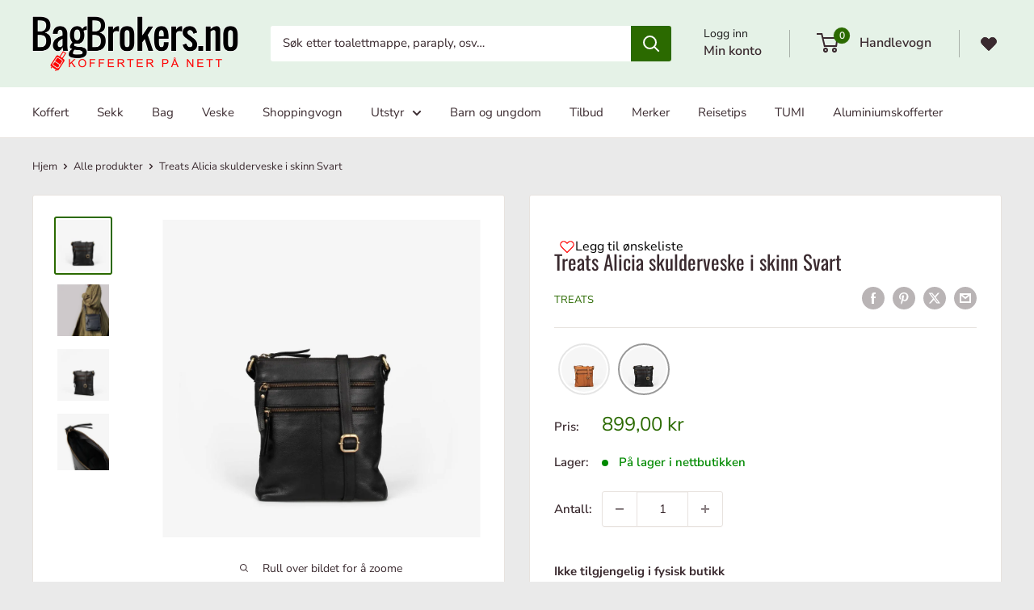

--- FILE ---
content_type: text/html; charset=utf-8
request_url: https://bagbrokers.no/products/treats-alicia-skulderveske-i-skinn-svart
body_size: 62898
content:
<!doctype html>

<html class="no-js" lang="nb">
  
  <head>
<script src="https://sapi.negate.io/script/wCfug3iwG/6LhwhGv1O+0Q==?shop=bagbrokers.myshopify.com"></script>
    
<script src="https://cdn-cookieyes.com/common/shopify.js"></script>
<!-- Start cookieyes banner --> <script id="cookieyes" type="text/javascript" src="https://cdn-cookieyes.com/client_data/f6e46fc121bae2cf84d59edd/script.js"></script> <!-- End cookieyes banner -->

<!-- Google Tag Manager -->
<script>(function(w,d,s,l,i){w[l]=w[l]||[];w[l].push({'gtm.start':
new Date().getTime(),event:'gtm.js'});var f=d.getElementsByTagName(s)[0],
j=d.createElement(s),dl=l!='dataLayer'?'&l='+l:'';j.async=true;j.src=
'https://www.googletagmanager.com/gtm.js?id='+i+dl;f.parentNode.insertBefore(j,f);
})(window,document,'script','dataLayer','GTM-T42WWG3P');</script>
<!-- End Google Tag Manager -->

<script>
window.dataLayer = window.dataLayer || [];
function gtag(){dataLayer.push(arguments);}

gtag('consent', 'default', {
  'ad_storage': 'denied',
  'ad_user_data': 'denied',
  'ad_personalization': 'denied',
  'analytics_storage': 'denied',
 'regions':[NO]
});

gtag('consent', 'default', {
  'ad_storage': 'denied',
  'ad_user_data': 'denied',
  'ad_personalization': 'denied',
  'analytics_storage': 'denied'
});
</script>
    
    <meta name="google-site-verification" content="YODQjPjLEimlbg8GrV0H1wl2Ue6i81_vyCr1GxcOOrI" /><script>var _listeners=[];EventTarget.prototype.addEventListenerBase=EventTarget.prototype.addEventListener,EventTarget.prototype.addEventListener=function(e,t,p){_listeners.push({target:this,type:e,listener:t}),this.addEventListenerBase(e,t,p)},EventTarget.prototype.removeEventListeners=function(e){for(var t=0;t!=_listeners.length;t++){var r=_listeners[t],n=r.target,s=r.type,i=r.listener;n==this&&s==e&&this.removeEventListener(s,i)}};</script><script type="text/worker" id="spdnworker">onmessage=function(e){var t=new Request("https://api.speedien.com/optimize/673f99be366fac3fe4af003f5a60d39f",{redirect:"follow"});fetch(t).then(e=>e.text()).then(e=>{postMessage(e)})};</script>
<script type="text/javascript">var spdnx=new Worker("data:text/javascript;base64,"+btoa(document.getElementById("spdnworker").textContent));spdnx.onmessage=function(t){var e=document.createElement("script");e.type="text/javascript",e.textContent=t.data,document.head.appendChild(e)},spdnx.postMessage("init");</script>
<script type="text/javascript" data-spdn="1">
const observer=new MutationObserver(mutations=>{mutations.forEach(({addedNodes})=>{addedNodes.forEach(node=>{
if(node.tagName==='SCRIPT'&&node.innerHTML.includes('asyncLoad')){node.type='text/spdnscript'}
if(node.nodeType===1&&node.tagName==='SCRIPT'&&node.innerHTML.includes('hotjar')){node.type='text/spdnscript'}
if(node.nodeType===1&&node.tagName==='SCRIPT'&&node.innerHTML.includes('xklaviyo')){node.type='text/spdnscript'}
if(node.nodeType===1&&node.tagName==='SCRIPT'&&node.innerHTML.includes('recaptcha')){node.type='text/spdnscript'}
if(node.nodeType===1&&node.tagName==='SCRIPT'&&node.src.includes('klaviyo')){node.type='text/spdnscript'}
if(node.nodeType===1&&node.tagName==='SCRIPT'&&node.innerHTML.includes('gorgias')){node.type='text/spdnscript'}
if(node.nodeType===1&&node.tagName==='SCRIPT'&&node.innerHTML.includes('facebook.net')){node.type='text/spdnscript'}
if(node.nodeType===1&&node.tagName==='SCRIPT'&&node.src.includes('gorgias')){node.type='text/spdnscript'}
if(node.nodeType===1&&node.tagName==='SCRIPT'&&node.src.includes('stripe')){node.type='text/spdnscript'}
if(node.nodeType===1&&node.tagName==='SCRIPT'&&node.src.includes('mem')){node.type='text/spdnscript'}
if(node.nodeType===1&&node.tagName==='SCRIPT'&&node.src.includes('privy')){node.type='text/spdnscript'}
if(node.nodeType===1&&node.tagName==='SCRIPT'&&node.src.includes('incart')){node.type='text/spdnscript'}
if(node.nodeType===1&&node.tagName==='SCRIPT'&&node.src.includes('webui')){node.type='text/spdnscript'}
 if(node.nodeType===1&&node.tagName==='SCRIPT'&&node.innerHTML.includes('gtag')){node.type='text/spdnscript'}
if(node.nodeType===1&&node.tagName==='SCRIPT'&&node.innerHTML.includes('tagmanager')){node.type='text/spdnscript'}
if(node.nodeType===1&&node.tagName==='SCRIPT'&&node.innerHTML.includes('gtm')){node.type='text/spdnscript'}
if(node.nodeType===1&&node.tagName==='SCRIPT'&&node.src.includes('googlet')){node.type='text/spdnscript'}
if(node.tagName==='SCRIPT'&&node.className=='analytics'){node.type='text/spdnscript'}  })})})
var ua = navigator.userAgent.toLowerCase();if ((ua.indexOf('chrome') > -1 || ua.indexOf('firefox') > -1) && window.location.href.indexOf("no-optimization") === -1) {observer.observe(document.documentElement,{childList:true,subtree:true})}</script> 
    <meta charset="utf-8">
    <meta name="viewport" content="width=device-width, initial-scale=1.0, height=device-height, minimum-scale=1.0, maximum-scale=1.0">
    <meta name="theme-color" content="#2b6a00">
    
<title>Treats Alicia skulderveske i skinn Svart | Bagbrokers
</title><meta name="description" content="Vakker klassisk crossbody i deilig kalveskinn med justerbar skulderstropp. Denne vesken har en skikkelig god rominndeling, hvor det er god plass til mobilen, nøkler, mynter, kort og andre småting. På utsiden av vesken er det 2 små glidelåslommer. Vesken har et enkelt og tidløst design med metallfarge av antikk messing."><link rel="canonical" href="https://bagbrokers.no/products/treats-alicia-skulderveske-i-skinn-svart"><link rel="shortcut icon" href="//bagbrokers.no/cdn/shop/files/favicon_a4454519-ffc5-4587-8c6b-4c1569b2ced4_96x96.png?v=1619183609" type="image/png"><link rel="preload" as="style" href="//bagbrokers.no/cdn/shop/t/95/assets/theme.css?v=11323785089026989661761302773">
    <link rel="preload" as="style" href="//bagbrokers.no/cdn/shop/t/95/assets/custom.css?v=180154002938775903761737361239">
    <link rel="preload" as="script" href="//bagbrokers.no/cdn/shop/t/95/assets/theme.js?v=106533155193327925921737361239">
    <link rel="preconnect" href="https://cdn.shopify.com">
    <link rel="preconnect" href="https://fonts.shopifycdn.com">
    <link rel="dns-prefetch" href="https://productreviews.shopifycdn.com">
    <link rel="dns-prefetch" href="https://ajax.googleapis.com">
    <link rel="dns-prefetch" href="https://maps.googleapis.com">
    <link rel="dns-prefetch" href="https://maps.gstatic.com">

    <meta property="og:type" content="product">
  <meta property="og:title" content="Treats Alicia skulderveske i skinn Svart"><meta property="og:image" content="http://bagbrokers.no/cdn/shop/products/Treats-Alicia-skulderveske-i-skinn-Svart.jpg?v=1693614936">
    <meta property="og:image:secure_url" content="https://bagbrokers.no/cdn/shop/products/Treats-Alicia-skulderveske-i-skinn-Svart.jpg?v=1693614936">
    <meta property="og:image:width" content="1000">
    <meta property="og:image:height" content="1000"><meta property="product:price:amount" content="899,00">
  <meta property="product:price:currency" content="NOK"><meta property="og:description" content="Vakker klassisk crossbody i deilig kalveskinn med justerbar skulderstropp. Denne vesken har en skikkelig god rominndeling, hvor det er god plass til mobilen, nøkler, mynter, kort og andre småting. På utsiden av vesken er det 2 små glidelåslommer. Vesken har et enkelt og tidløst design med metallfarge av antikk messing."><meta property="og:url" content="https://bagbrokers.no/products/treats-alicia-skulderveske-i-skinn-svart">
<meta property="og:site_name" content="BagBrokers"><meta name="twitter:card" content="summary"><meta name="twitter:title" content="Treats Alicia skulderveske i skinn Svart">
  <meta name="twitter:description" content="Treats Alicia skulderveske i skinn
Vakker klassisk crossbody i deilig kalveskinn med justerbar skulderstropp. Denne vesken har en skikkelig god rominndeling, hvor det er god plass til mobilen, nøkler, mynter, kort og andre småting. På utsiden av vesken er det 2 små glidelåslommer. Vesken har et enkelt og tidløst design med metallfarge av antikk messing.
Produktfakta:

Materiale: 100% skinn

Fôr: polyester
Farge: Svart
YKK glidelås lukking
Justerbar og avtakbar skulderrem
To eksterne glidelåslommer foran
En innvendig glidelåslomme

Mål: W 20,5 x H 24 x D 4 cm

">
  <meta name="twitter:image" content="https://bagbrokers.no/cdn/shop/products/Treats-Alicia-skulderveske-i-skinn-Svart_600x600_crop_center.jpg?v=1693614936">
    <link rel="preload" href="//bagbrokers.no/cdn/fonts/oswald/oswald_n4.7760ed7a63e536050f64bb0607ff70ce07a480bd.woff2" as="font" type="font/woff2" crossorigin><link rel="preload" href="//bagbrokers.no/cdn/fonts/nunito_sans/nunitosans_n4.0276fe080df0ca4e6a22d9cb55aed3ed5ba6b1da.woff2" as="font" type="font/woff2" crossorigin><style>
  @font-face {
  font-family: Oswald;
  font-weight: 400;
  font-style: normal;
  font-display: swap;
  src: url("//bagbrokers.no/cdn/fonts/oswald/oswald_n4.7760ed7a63e536050f64bb0607ff70ce07a480bd.woff2") format("woff2"),
       url("//bagbrokers.no/cdn/fonts/oswald/oswald_n4.ae5e497f60fc686568afe76e9ff1872693c533e9.woff") format("woff");
}

  @font-face {
  font-family: "Nunito Sans";
  font-weight: 400;
  font-style: normal;
  font-display: swap;
  src: url("//bagbrokers.no/cdn/fonts/nunito_sans/nunitosans_n4.0276fe080df0ca4e6a22d9cb55aed3ed5ba6b1da.woff2") format("woff2"),
       url("//bagbrokers.no/cdn/fonts/nunito_sans/nunitosans_n4.b4964bee2f5e7fd9c3826447e73afe2baad607b7.woff") format("woff");
}

@font-face {
  font-family: "Nunito Sans";
  font-weight: 600;
  font-style: normal;
  font-display: swap;
  src: url("//bagbrokers.no/cdn/fonts/nunito_sans/nunitosans_n6.6e9464eba570101a53130c8130a9e17a8eb55c21.woff2") format("woff2"),
       url("//bagbrokers.no/cdn/fonts/nunito_sans/nunitosans_n6.25a0ac0c0a8a26038c7787054dd6058dfbc20fa8.woff") format("woff");
}



  @font-face {
  font-family: "Nunito Sans";
  font-weight: 700;
  font-style: normal;
  font-display: swap;
  src: url("//bagbrokers.no/cdn/fonts/nunito_sans/nunitosans_n7.25d963ed46da26098ebeab731e90d8802d989fa5.woff2") format("woff2"),
       url("//bagbrokers.no/cdn/fonts/nunito_sans/nunitosans_n7.d32e3219b3d2ec82285d3027bd673efc61a996c8.woff") format("woff");
}

  @font-face {
  font-family: "Nunito Sans";
  font-weight: 400;
  font-style: italic;
  font-display: swap;
  src: url("//bagbrokers.no/cdn/fonts/nunito_sans/nunitosans_i4.6e408730afac1484cf297c30b0e67c86d17fc586.woff2") format("woff2"),
       url("//bagbrokers.no/cdn/fonts/nunito_sans/nunitosans_i4.c9b6dcbfa43622b39a5990002775a8381942ae38.woff") format("woff");
}

  @font-face {
  font-family: "Nunito Sans";
  font-weight: 700;
  font-style: italic;
  font-display: swap;
  src: url("//bagbrokers.no/cdn/fonts/nunito_sans/nunitosans_i7.8c1124729eec046a321e2424b2acf328c2c12139.woff2") format("woff2"),
       url("//bagbrokers.no/cdn/fonts/nunito_sans/nunitosans_i7.af4cda04357273e0996d21184432bcb14651a64d.woff") format("woff");
}


  :root {
    --default-text-font-size : 15px;
    --base-text-font-size    : 15px;
    --heading-font-family    : Oswald, sans-serif;
    --heading-font-weight    : 400;
    --heading-font-style     : normal;
    --text-font-family       : "Nunito Sans", sans-serif;
    --text-font-weight       : 400;
    --text-font-style        : normal;
    --text-font-bolder-weight: 600;
    --text-link-decoration   : underline;

    --text-color               : #3a2a2f;
    --text-color-rgb           : 58, 42, 47;
    --heading-color            : #3a2a2f;
    --border-color             : #e7e2de;
    --border-color-rgb         : 231, 226, 222;
    --form-border-color        : #dcd5cf;
    --accent-color             : #2b6a00;
    --accent-color-rgb         : 43, 106, 0;
    --link-color               : #ff6128;
    --link-color-hover         : #da3a00;
    --background               : #eaeaea;
    --secondary-background     : #ffffff;
    --secondary-background-rgb : 255, 255, 255;
    --accent-background        : rgba(43, 106, 0, 0.08);

    --input-background: #ffffff;

    --error-color       : #f71b1b;
    --error-background  : rgba(247, 27, 27, 0.07);
    --success-color     : #48b448;
    --success-background: rgba(72, 180, 72, 0.11);

    --primary-button-background      : #2b6a00;
    --primary-button-background-rgb  : 43, 106, 0;
    --primary-button-text-color      : #ffffff;
    --secondary-button-background    : #3a2a2f;
    --secondary-button-background-rgb: 58, 42, 47;
    --secondary-button-text-color    : #ffffff;

    --header-background      : #e5f2e7;
    --header-text-color      : #3a2a2f;
    --header-light-text-color: #1b1b1b;
    --header-border-color    : rgba(27, 27, 27, 0.3);
    --header-accent-color    : #2b6a00;

    --footer-background-color:    #1b1b1b;
    --footer-heading-text-color:  #f9f9f9;
    --footer-body-text-color:     #eaeaea;
    --footer-body-text-color-rgb: 234, 234, 234;
    --footer-accent-color:        #939baf;
    --footer-accent-color-rgb:    147, 155, 175;
    --footer-border:              none;
    
    --flickity-arrow-color: #bcaea3;--product-on-sale-accent           : #484848;
    --product-on-sale-accent-rgb       : 72, 72, 72;
    --product-on-sale-color            : #ffffff;
    --product-in-stock-color           : #008a00;
    --product-low-stock-color          : #ff0000;
    --product-sold-out-color           : #d1d1d4;
    --product-custom-label-1-background: #2b6a00;
    --product-custom-label-1-color     : #ffffff;
    --product-custom-label-2-background: #cc3516;
    --product-custom-label-2-color     : #ffffff;
    --product-review-star-color        : #ffb647;

    --mobile-container-gutter : 20px;
    --desktop-container-gutter: 40px;

    /* Shopify related variables */
    --payment-terms-background-color: #eaeaea;
  }
</style>

<script>
  // IE11 does not have support for CSS variables, so we have to polyfill them
  if (!(((window || {}).CSS || {}).supports && window.CSS.supports('(--a: 0)'))) {
    const script = document.createElement('script');
    script.type = 'text/javascript';
    script.src = 'https://cdn.jsdelivr.net/npm/css-vars-ponyfill@2';
    script.onload = function() {
      cssVars({});
    };

    document.getElementsByTagName('head')[0].appendChild(script);
  }
</script>


    <script>window.performance && window.performance.mark && window.performance.mark('shopify.content_for_header.start');</script><meta name="google-site-verification" content="YODQjPjLEimlbg8GrV0H1wl2Ue6i81_vyCr1GxcOOrI">
<meta name="facebook-domain-verification" content="jgnnzf5wlr9q44vr25uuqjeta5zick">
<meta id="shopify-digital-wallet" name="shopify-digital-wallet" content="/6406783/digital_wallets/dialog">
<link rel="alternate" type="application/json+oembed" href="https://bagbrokers.no/products/treats-alicia-skulderveske-i-skinn-svart.oembed">
<script async="async" src="/checkouts/internal/preloads.js?locale=nb-NO"></script>
<script id="shopify-features" type="application/json">{"accessToken":"74d808228075ef00ee73e28386890206","betas":["rich-media-storefront-analytics"],"domain":"bagbrokers.no","predictiveSearch":true,"shopId":6406783,"locale":"nb"}</script>
<script>var Shopify = Shopify || {};
Shopify.shop = "bagbrokers.myshopify.com";
Shopify.locale = "nb";
Shopify.currency = {"active":"NOK","rate":"1.0"};
Shopify.country = "NO";
Shopify.theme = {"name":"BBTema - 23-11-2025","id":149176910060,"schema_name":"Warehouse","schema_version":"6.0.0","theme_store_id":871,"role":"main"};
Shopify.theme.handle = "null";
Shopify.theme.style = {"id":null,"handle":null};
Shopify.cdnHost = "bagbrokers.no/cdn";
Shopify.routes = Shopify.routes || {};
Shopify.routes.root = "/";</script>
<script type="module">!function(o){(o.Shopify=o.Shopify||{}).modules=!0}(window);</script>
<script>!function(o){function n(){var o=[];function n(){o.push(Array.prototype.slice.apply(arguments))}return n.q=o,n}var t=o.Shopify=o.Shopify||{};t.loadFeatures=n(),t.autoloadFeatures=n()}(window);</script>
<script id="shop-js-analytics" type="application/json">{"pageType":"product"}</script>
<script defer="defer" async type="module" src="//bagbrokers.no/cdn/shopifycloud/shop-js/modules/v2/client.init-shop-cart-sync_Cq55waMD.nb.esm.js"></script>
<script defer="defer" async type="module" src="//bagbrokers.no/cdn/shopifycloud/shop-js/modules/v2/chunk.common_DIOnffBL.esm.js"></script>
<script defer="defer" async type="module" src="//bagbrokers.no/cdn/shopifycloud/shop-js/modules/v2/chunk.modal_DOnzx6pZ.esm.js"></script>
<script type="module">
  await import("//bagbrokers.no/cdn/shopifycloud/shop-js/modules/v2/client.init-shop-cart-sync_Cq55waMD.nb.esm.js");
await import("//bagbrokers.no/cdn/shopifycloud/shop-js/modules/v2/chunk.common_DIOnffBL.esm.js");
await import("//bagbrokers.no/cdn/shopifycloud/shop-js/modules/v2/chunk.modal_DOnzx6pZ.esm.js");

  window.Shopify.SignInWithShop?.initShopCartSync?.({"fedCMEnabled":true,"windoidEnabled":true});

</script>
<script>(function() {
  var isLoaded = false;
  function asyncLoad() {
    if (isLoaded) return;
    isLoaded = true;
    var urls = ["https:\/\/d2badvwg0mti9p.cloudfront.net\/script.js?shop=bagbrokers.myshopify.com\u0026shop=bagbrokers.myshopify.com","https:\/\/ecommplugins-trustboxsettings.trustpilot.com\/bagbrokers.myshopify.com.js?settings=1683484572172\u0026shop=bagbrokers.myshopify.com","https:\/\/widget.trustpilot.com\/bootstrap\/v5\/tp.widget.sync.bootstrap.min.js?shop=bagbrokers.myshopify.com","https:\/\/coupon-x.premio.io\/assets\/js\/shopify-cx-fronted.js?shop=bagbrokers.myshopify.com","https:\/\/chimpstatic.com\/mcjs-connected\/js\/users\/3795e2e9990b45ccb7defb2be\/b3033e593d0732f402317c8b5.js?shop=bagbrokers.myshopify.com","https:\/\/ecommplugins-scripts.trustpilot.com\/v2.1\/js\/header.min.js?settings=eyJrZXkiOiI0OVdra1RhR1U1N3BiREVBIiwicyI6InNrdSJ9\u0026v=2.5\u0026shop=bagbrokers.myshopify.com","https:\/\/cdn-app.cart-bot.net\/public\/js\/append.js?shop=bagbrokers.myshopify.com","https:\/\/admin.revenuehunt.com\/embed.js?shop=bagbrokers.myshopify.com","https:\/\/enkomion.com\/instantHotjarInstall.js?shop=bagbrokers.myshopify.com","https:\/\/cdn.hextom.com\/js\/quickannouncementbar.js?shop=bagbrokers.myshopify.com","\/\/cdn.shopify.com\/proxy\/f5a5031c9c56f7eeaf54f9d7c157e0fcfdc928d5fb35c41ca44fa7082055427a\/cdn.bogos.io\/script_tag\/secomapp.scripttag.js?shop=bagbrokers.myshopify.com\u0026sp-cache-control=cHVibGljLCBtYXgtYWdlPTkwMA"];
    for (var i = 0; i < urls.length; i++) {
      var s = document.createElement('script');
      s.type = 'text/javascript';
      s.async = true;
      s.src = urls[i];
      var x = document.getElementsByTagName('script')[0];
      x.parentNode.insertBefore(s, x);
    }
  };
  if(window.attachEvent) {
    window.attachEvent('onload', asyncLoad);
  } else {
    window.addEventListener('load', asyncLoad, false);
  }
})();</script>
<script id="__st">var __st={"a":6406783,"offset":3600,"reqid":"ae10409b-3793-4692-8b4a-13910f585212-1769279982","pageurl":"bagbrokers.no\/products\/treats-alicia-skulderveske-i-skinn-svart","u":"6c5f6d121913","p":"product","rtyp":"product","rid":7903292817644};</script>
<script>window.ShopifyPaypalV4VisibilityTracking = true;</script>
<script id="captcha-bootstrap">!function(){'use strict';const t='contact',e='account',n='new_comment',o=[[t,t],['blogs',n],['comments',n],[t,'customer']],c=[[e,'customer_login'],[e,'guest_login'],[e,'recover_customer_password'],[e,'create_customer']],r=t=>t.map((([t,e])=>`form[action*='/${t}']:not([data-nocaptcha='true']) input[name='form_type'][value='${e}']`)).join(','),a=t=>()=>t?[...document.querySelectorAll(t)].map((t=>t.form)):[];function s(){const t=[...o],e=r(t);return a(e)}const i='password',u='form_key',d=['recaptcha-v3-token','g-recaptcha-response','h-captcha-response',i],f=()=>{try{return window.sessionStorage}catch{return}},m='__shopify_v',_=t=>t.elements[u];function p(t,e,n=!1){try{const o=window.sessionStorage,c=JSON.parse(o.getItem(e)),{data:r}=function(t){const{data:e,action:n}=t;return t[m]||n?{data:e,action:n}:{data:t,action:n}}(c);for(const[e,n]of Object.entries(r))t.elements[e]&&(t.elements[e].value=n);n&&o.removeItem(e)}catch(o){console.error('form repopulation failed',{error:o})}}const l='form_type',E='cptcha';function T(t){t.dataset[E]=!0}const w=window,h=w.document,L='Shopify',v='ce_forms',y='captcha';let A=!1;((t,e)=>{const n=(g='f06e6c50-85a8-45c8-87d0-21a2b65856fe',I='https://cdn.shopify.com/shopifycloud/storefront-forms-hcaptcha/ce_storefront_forms_captcha_hcaptcha.v1.5.2.iife.js',D={infoText:'Beskyttet av hCaptcha',privacyText:'Personvern',termsText:'Vilkår'},(t,e,n)=>{const o=w[L][v],c=o.bindForm;if(c)return c(t,g,e,D).then(n);var r;o.q.push([[t,g,e,D],n]),r=I,A||(h.body.append(Object.assign(h.createElement('script'),{id:'captcha-provider',async:!0,src:r})),A=!0)});var g,I,D;w[L]=w[L]||{},w[L][v]=w[L][v]||{},w[L][v].q=[],w[L][y]=w[L][y]||{},w[L][y].protect=function(t,e){n(t,void 0,e),T(t)},Object.freeze(w[L][y]),function(t,e,n,w,h,L){const[v,y,A,g]=function(t,e,n){const i=e?o:[],u=t?c:[],d=[...i,...u],f=r(d),m=r(i),_=r(d.filter((([t,e])=>n.includes(e))));return[a(f),a(m),a(_),s()]}(w,h,L),I=t=>{const e=t.target;return e instanceof HTMLFormElement?e:e&&e.form},D=t=>v().includes(t);t.addEventListener('submit',(t=>{const e=I(t);if(!e)return;const n=D(e)&&!e.dataset.hcaptchaBound&&!e.dataset.recaptchaBound,o=_(e),c=g().includes(e)&&(!o||!o.value);(n||c)&&t.preventDefault(),c&&!n&&(function(t){try{if(!f())return;!function(t){const e=f();if(!e)return;const n=_(t);if(!n)return;const o=n.value;o&&e.removeItem(o)}(t);const e=Array.from(Array(32),(()=>Math.random().toString(36)[2])).join('');!function(t,e){_(t)||t.append(Object.assign(document.createElement('input'),{type:'hidden',name:u})),t.elements[u].value=e}(t,e),function(t,e){const n=f();if(!n)return;const o=[...t.querySelectorAll(`input[type='${i}']`)].map((({name:t})=>t)),c=[...d,...o],r={};for(const[a,s]of new FormData(t).entries())c.includes(a)||(r[a]=s);n.setItem(e,JSON.stringify({[m]:1,action:t.action,data:r}))}(t,e)}catch(e){console.error('failed to persist form',e)}}(e),e.submit())}));const S=(t,e)=>{t&&!t.dataset[E]&&(n(t,e.some((e=>e===t))),T(t))};for(const o of['focusin','change'])t.addEventListener(o,(t=>{const e=I(t);D(e)&&S(e,y())}));const B=e.get('form_key'),M=e.get(l),P=B&&M;t.addEventListener('DOMContentLoaded',(()=>{const t=y();if(P)for(const e of t)e.elements[l].value===M&&p(e,B);[...new Set([...A(),...v().filter((t=>'true'===t.dataset.shopifyCaptcha))])].forEach((e=>S(e,t)))}))}(h,new URLSearchParams(w.location.search),n,t,e,['guest_login'])})(!0,!1)}();</script>
<script integrity="sha256-4kQ18oKyAcykRKYeNunJcIwy7WH5gtpwJnB7kiuLZ1E=" data-source-attribution="shopify.loadfeatures" defer="defer" src="//bagbrokers.no/cdn/shopifycloud/storefront/assets/storefront/load_feature-a0a9edcb.js" crossorigin="anonymous"></script>
<script data-source-attribution="shopify.dynamic_checkout.dynamic.init">var Shopify=Shopify||{};Shopify.PaymentButton=Shopify.PaymentButton||{isStorefrontPortableWallets:!0,init:function(){window.Shopify.PaymentButton.init=function(){};var t=document.createElement("script");t.src="https://bagbrokers.no/cdn/shopifycloud/portable-wallets/latest/portable-wallets.nb.js",t.type="module",document.head.appendChild(t)}};
</script>
<script data-source-attribution="shopify.dynamic_checkout.buyer_consent">
  function portableWalletsHideBuyerConsent(e){var t=document.getElementById("shopify-buyer-consent"),n=document.getElementById("shopify-subscription-policy-button");t&&n&&(t.classList.add("hidden"),t.setAttribute("aria-hidden","true"),n.removeEventListener("click",e))}function portableWalletsShowBuyerConsent(e){var t=document.getElementById("shopify-buyer-consent"),n=document.getElementById("shopify-subscription-policy-button");t&&n&&(t.classList.remove("hidden"),t.removeAttribute("aria-hidden"),n.addEventListener("click",e))}window.Shopify?.PaymentButton&&(window.Shopify.PaymentButton.hideBuyerConsent=portableWalletsHideBuyerConsent,window.Shopify.PaymentButton.showBuyerConsent=portableWalletsShowBuyerConsent);
</script>
<script data-source-attribution="shopify.dynamic_checkout.cart.bootstrap">document.addEventListener("DOMContentLoaded",(function(){function t(){return document.querySelector("shopify-accelerated-checkout-cart, shopify-accelerated-checkout")}if(t())Shopify.PaymentButton.init();else{new MutationObserver((function(e,n){t()&&(Shopify.PaymentButton.init(),n.disconnect())})).observe(document.body,{childList:!0,subtree:!0})}}));
</script>

<script>window.performance && window.performance.mark && window.performance.mark('shopify.content_for_header.end');</script>

    <link rel="stylesheet" href="//bagbrokers.no/cdn/shop/t/95/assets/theme.css?v=11323785089026989661761302773">
     <link rel="stylesheet" href="//bagbrokers.no/cdn/shop/t/95/assets/custom.css?v=180154002938775903761737361239">

    
<script type="application/ld+json">
  {
    "@context": "https://schema.org/",
    "@type": "Product",
    "name": "Treats Alicia skulderveske i skinn Svart",
    "url": "https://bagbrokers.no/products/treats-alicia-skulderveske-i-skinn-svart",
    
    "image": ["https://bagbrokers.no/cdn/shop/products/Treats-Alicia-skulderveske-i-skinn-Svart.jpg?v=1693614936"],
    
    "description": "Treats Alicia skulderveske i skinnVakker klassisk crossbody i deilig kalveskinn med justerbar skulderstropp. Denne vesken har en skikkelig god rominndeling, hvor det er god plass til mobilen, nøkler, mynter, kort og andre småting. På utsiden av vesken er det 2 små glidelåslommer. Vesken har et enkelt og tidløst design med metallfarge av antikk messing.Produktfakta:Materiale: 100% skinnFôr: polyesterFarge: SvartYKK glidelås lukkingJusterbar og avtakbar skulderremTo eksterne glidelåslommer foranEn innvendig glidelåslommeMål: W 20,5 x H 24 x D 4 cm",
    
    "brand": { "@type": "Brand", "name": "Treats" },
    
    
    

    
    
    
    

    "sku": "282301-A0430-100",
    "gtin": "5703003056948",

    "offers": {
      "@type": "Offer",
      "price": "899.00",
      "priceCurrency": "NOK",
      "availability": "https://schema.org/InStock",
      "url": "https://bagbrokers.no/products/treats-alicia-skulderveske-i-skinn-svart?variant=43758820425964",

      
      "shippingDetails": {
        "@type": "OfferShippingDetails",
        "shippingRate": { "@type": "MonetaryAmount", "value": "0.00", "currency": "NOK" },
        "deliveryTime": {
          "@type": "ShippingDeliveryTime",
          "handlingTime": { "@type": "QuantitativeValue", "minValue": 0, "maxValue": 1, "unitCode": "d" },
          "transitTime":   { "@type": "QuantitativeValue", "minValue": 1, "maxValue": 4, "unitCode": "d" }
        },
        "shippingDestination": { "@type": "DefinedRegion", "addressCountry": "NO" }
      },
      "hasMerchantReturnPolicy": {
        "@type": "MerchantReturnPolicy",
        "applicableCountry": "NO",
        "returnPolicyCategory": "https://schema.org/MerchantReturnFiniteReturnWindow",
        "merchantReturnDays": 30,
        "returnMethod": "Mail",
        "returnFees": "FreeReturn"
      }
    }

    
  }
  </script><script type="application/ld+json">
  {
    "@context": "https://schema.org",
    "@type": "BreadcrumbList",
    "itemListElement": [{
        "@type": "ListItem",
        "position": 1,
        "name": "Hjem",
        "item": "https://bagbrokers.no"
      },{
            "@type": "ListItem",
            "position": 2,
            "name": "Treats Alicia skulderveske i skinn Svart",
            "item": "https://bagbrokers.no/products/treats-alicia-skulderveske-i-skinn-svart"
          }]
  }
</script>

    <script>
      // This allows to expose several variables to the global scope, to be used in scripts
      window.theme = {
        pageType: "product",
        cartCount: 0,
        moneyFormat: "{{amount_with_comma_separator}} kr",
        moneyWithCurrencyFormat: "{{amount_with_comma_separator}} NOK",
        currencyCodeEnabled: false,
        showDiscount: true,
        discountMode: "percentage",
        cartType: "drawer"
      };

      window.routes = {
        rootUrl: "\/",
        rootUrlWithoutSlash: '',
        cartUrl: "\/cart",
        cartAddUrl: "\/cart\/add",
        cartChangeUrl: "\/cart\/change",
        searchUrl: "\/search",
        productRecommendationsUrl: "\/recommendations\/products"
      };

      window.languages = {
        productRegularPrice: "Ordinær pris",
        productSalePrice: "Tilbudspris",
        collectionOnSaleLabel: "Spar {{savings}}",
        productFormUnavailable: "Utilgjengelig",
        productFormAddToCart: "Legg i handlevogn",
        productFormPreOrder: "Forhåndsbestill",
        productFormSoldOut: "Utsolgt i nettbutikken",
        productAdded: "Produktet er lagt til handlevognen din",
        productAddedShort: "Lagt til!",
        shippingEstimatorNoResults: "Ingen frakt til din adresse.",
        shippingEstimatorOneResult: "Det finnes en leveringsmåte til din adresse:",
        shippingEstimatorMultipleResults: "Det er {{count}} leveringsmåter for din adresse:",
        shippingEstimatorErrors: "Det er noen feil:"
      };

      document.documentElement.className = document.documentElement.className.replace('no-js', 'js');
    </script><script src="//bagbrokers.no/cdn/shop/t/95/assets/theme.js?v=106533155193327925921737361239" defer></script>
    <script src="//bagbrokers.no/cdn/shop/t/95/assets/custom.js?v=102476495355921946141737361239" defer></script><script>
        (function () {
          window.onpageshow = function() {
            // We force re-freshing the cart content onpageshow, as most browsers will serve a cache copy when hitting the
            // back button, which cause staled data
            document.documentElement.dispatchEvent(new CustomEvent('cart:refresh', {
              bubbles: true,
              detail: {scrollToTop: false}
            }));
          };
        })();
      </script><link href="//cdnjs.cloudflare.com/ajax/libs/font-awesome/4.7.0/css/font-awesome.min.css" rel="stylesheet" type="text/css" media="all" />

        <script type="text/javascript">
function getVar(name) {
                get_string = document.location.search;
                return_value = '';
                do {
                                name_index = get_string.indexOf(name + '=');
                                if(name_index != -1) {
                                                get_string = get_string.substr(name_index + name.length + 1,
                                                get_string.length - name_index);
                                                end_of_value = get_string.indexOf('&');
                                                if(end_of_value != -1) {
                                                                value = get_string.substr(0, end_of_value);
                                                } else {
                                                                value = get_string;
                                                }
                                                if(return_value == '' || value == '') {
                                                                return_value += value;
                                                } else {
                                                                return_value += ', ' + value;
                                                }
                                }
                }
                while(name_index != -1);
                space = return_value.indexOf('+');
    while(space != -1) {
                                return_value = return_value.substr(0, space) + ' ' +
                                return_value.substr(space + 1, return_value.length);
                                space = return_value.indexOf('+');
                }
                return(return_value);
}          
function setCookie(name, value, expires, path, domain, secure, sameSite) {
               var today = new Date();
               today.setTime( today.getTime() );
               if ( expires ) {
                              expires = expires * 1000 * 60 * 60 * 24;
               }
               var expires_date = new Date( today.getTime() + (expires) );
               document.cookie= name + "=" + escape(value) +
               ((expires) ? "; expires=" + expires_date.toGMTString() : "") +
               ((path) ? "; path=" + path : "") +
               ((domain) ? "; domain=" + domain : "") +
               ((secure) ? "; secure" : "") +
               ((sameSite) ? "; SameSite=" + sameSite : "");
}
 
 
var mytduid = getVar('tduid');
 
if  (mytduid!='')
{
setCookie('TRADEDOUBLER', mytduid, 365, '/' , 'bagbrokers.no', true, 'None');
}
</script>
<script type="text/javascript" src="//wrap.tradedoubler.com/wrap?id=24266"></script>
    
    
 
<!-- Sales Script -->
<!-- Start Tradedoubler Landing Page Tag Insert on all landing pages to handle first party cookie-->
<script language="JavaScript">
        (function(i,s,o,g,r,a,m){i['TDConversionObject']=r;i[r]=i[r]||function(){(i[r].q=i[r].q||[]).push(arguments)},i[r].l=1*new Date();a=s.createElement(o),m=s.getElementsByTagName(o)[0];a.async=1;a.src=g;m.parentNode.insertBefore(a,m)})(window,document,'script', 'https://svht.tradedoubler.com/tr_sdk.js', 'tdconv');
</script>
<!-- End Tradedoubler tag-->
    
  
<img alt="icon" width="1400" height="1400" style="pointer-events: none; position: absolute; top: 0; left: 0; width: 99vw; height: 99vh; max-width: 99vw; max-height: 99vh;"  src="[data-uri]">

    <script type="text/javascript">
    //<![CDATA[
    window.lipscoreInit = function() {
        lipscore.init({
            apiKey: "e460d5290c0faa6f770fe928"
        });
    };
    (function() {
        var scr = document.createElement('script'); scr.async = 1;
        scr.src = "//static.lipscore.com/assets/no/lipscore-v1.js";
        document.getElementsByTagName('head')[0].appendChild(scr);
    })();
    //]]>
</script> 
<!-- Hotjar Tracking Code for https://bagbrokers.no/ -->
<script>
    (function(h,o,t,j,a,r){
        h.hj=h.hj||function(){(h.hj.q=h.hj.q||[]).push(arguments)};
        h._hjSettings={hjid:5289660,hjsv:6};
        a=o.getElementsByTagName('head')[0];
        r=o.createElement('script');r.async=1;
        r.src=t+h._hjSettings.hjid+j+h._hjSettings.hjsv;
        a.appendChild(r);
    })(window,document,'https://static.hotjar.com/c/hotjar-','.js?sv=');
</script>
  <!-- BEGIN app block: shopify://apps/klaviyo-email-marketing-sms/blocks/klaviyo-onsite-embed/2632fe16-c075-4321-a88b-50b567f42507 -->












  <script async src="https://static.klaviyo.com/onsite/js/WPzGiU/klaviyo.js?company_id=WPzGiU"></script>
  <script>!function(){if(!window.klaviyo){window._klOnsite=window._klOnsite||[];try{window.klaviyo=new Proxy({},{get:function(n,i){return"push"===i?function(){var n;(n=window._klOnsite).push.apply(n,arguments)}:function(){for(var n=arguments.length,o=new Array(n),w=0;w<n;w++)o[w]=arguments[w];var t="function"==typeof o[o.length-1]?o.pop():void 0,e=new Promise((function(n){window._klOnsite.push([i].concat(o,[function(i){t&&t(i),n(i)}]))}));return e}}})}catch(n){window.klaviyo=window.klaviyo||[],window.klaviyo.push=function(){var n;(n=window._klOnsite).push.apply(n,arguments)}}}}();</script>

  
    <script id="viewed_product">
      if (item == null) {
        var _learnq = _learnq || [];

        var MetafieldReviews = null
        var MetafieldYotpoRating = null
        var MetafieldYotpoCount = null
        var MetafieldLooxRating = null
        var MetafieldLooxCount = null
        var okendoProduct = null
        var okendoProductReviewCount = null
        var okendoProductReviewAverageValue = null
        try {
          // The following fields are used for Customer Hub recently viewed in order to add reviews.
          // This information is not part of __kla_viewed. Instead, it is part of __kla_viewed_reviewed_items
          MetafieldReviews = {};
          MetafieldYotpoRating = null
          MetafieldYotpoCount = null
          MetafieldLooxRating = null
          MetafieldLooxCount = null

          okendoProduct = null
          // If the okendo metafield is not legacy, it will error, which then requires the new json formatted data
          if (okendoProduct && 'error' in okendoProduct) {
            okendoProduct = null
          }
          okendoProductReviewCount = okendoProduct ? okendoProduct.reviewCount : null
          okendoProductReviewAverageValue = okendoProduct ? okendoProduct.reviewAverageValue : null
        } catch (error) {
          console.error('Error in Klaviyo onsite reviews tracking:', error);
        }

        var item = {
          Name: "Treats Alicia skulderveske i skinn Svart",
          ProductID: 7903292817644,
          Categories: ["Alle produkter","Ordinære varer","PC-vesker","Treats - Skinnprodukter av høy kvalitet","Vesker","Vesker"],
          ImageURL: "https://bagbrokers.no/cdn/shop/products/Treats-Alicia-skulderveske-i-skinn-Svart_grande.jpg?v=1693614936",
          URL: "https://bagbrokers.no/products/treats-alicia-skulderveske-i-skinn-svart",
          Brand: "Treats",
          Price: "899,00 kr",
          Value: "899,00",
          CompareAtPrice: "0,00 kr"
        };
        _learnq.push(['track', 'Viewed Product', item]);
        _learnq.push(['trackViewedItem', {
          Title: item.Name,
          ItemId: item.ProductID,
          Categories: item.Categories,
          ImageUrl: item.ImageURL,
          Url: item.URL,
          Metadata: {
            Brand: item.Brand,
            Price: item.Price,
            Value: item.Value,
            CompareAtPrice: item.CompareAtPrice
          },
          metafields:{
            reviews: MetafieldReviews,
            yotpo:{
              rating: MetafieldYotpoRating,
              count: MetafieldYotpoCount,
            },
            loox:{
              rating: MetafieldLooxRating,
              count: MetafieldLooxCount,
            },
            okendo: {
              rating: okendoProductReviewAverageValue,
              count: okendoProductReviewCount,
            }
          }
        }]);
      }
    </script>
  




  <script>
    window.klaviyoReviewsProductDesignMode = false
  </script>







<!-- END app block --><!-- BEGIN app block: shopify://apps/hulk-form-builder/blocks/app-embed/b6b8dd14-356b-4725-a4ed-77232212b3c3 --><!-- BEGIN app snippet: hulkapps-formbuilder-theme-ext --><script type="text/javascript">
  
  if (typeof window.formbuilder_customer != "object") {
        window.formbuilder_customer = {}
  }

  window.hulkFormBuilder = {
    form_data: {},
    shop_data: {"shop_uaL_38WodszZe1uBL4ef_Q":{"shop_uuid":"uaL_38WodszZe1uBL4ef_Q","shop_timezone":"Europe\/Copenhagen","shop_id":3613,"shop_is_after_submit_enabled":true,"shop_shopify_plan":"Advanced","shop_shopify_domain":"bagbrokers.myshopify.com","shop_created_at":"2018-01-02T05:21:08.670-06:00","is_skip_metafield":false,"shop_deleted":false,"shop_disabled":false}},
    settings_data: {"shop_settings":{"shop_customise_msgs":[],"default_customise_msgs":{"is_required":"is required","thank_you":"Thank you! The form was submitted successfully.","processing":"Processing...","valid_data":"Please provide valid data","valid_email":"Provide valid email format","valid_tags":"HTML Tags are not allowed","valid_phone":"Provide valid phone number","valid_captcha":"Please provide valid captcha response","valid_url":"Provide valid URL","only_number_alloud":"Provide valid number in","number_less":"must be less than","number_more":"must be more than","image_must_less":"Image must be less than 20MB","image_number":"Images allowed","image_extension":"Invalid extension! Please provide image file","error_image_upload":"Error in image upload. Please try again.","error_file_upload":"Error in file upload. Please try again.","your_response":"Your response","error_form_submit":"Error occur.Please try again after sometime.","email_submitted":"Form with this email is already submitted","invalid_email_by_zerobounce":"The email address you entered appears to be invalid. Please check it and try again.","download_file":"Download file","card_details_invalid":"Your card details are invalid","card_details":"Card details","please_enter_card_details":"Please enter card details","card_number":"Card number","exp_mm":"Exp MM","exp_yy":"Exp YY","crd_cvc":"CVV","payment_value":"Payment amount","please_enter_payment_amount":"Please enter payment amount","address1":"Address line 1","address2":"Address line 2","city":"City","province":"Province","zipcode":"Zip code","country":"Country","blocked_domain":"This form does not accept addresses from","file_must_less":"File must be less than 20MB","file_extension":"Invalid extension! Please provide file","only_file_number_alloud":"files allowed","previous":"Previous","next":"Next","must_have_a_input":"Please enter at least one field.","please_enter_required_data":"Please enter required data","atleast_one_special_char":"Include at least one special character","atleast_one_lowercase_char":"Include at least one lowercase character","atleast_one_uppercase_char":"Include at least one uppercase character","atleast_one_number":"Include at least one number","must_have_8_chars":"Must have 8 characters long","be_between_8_and_12_chars":"Be between 8 and 12 characters long","please_select":"Please Select","phone_submitted":"Form with this phone number is already submitted","user_res_parse_error":"Error while submitting the form","valid_same_values":"values must be same","product_choice_clear_selection":"Clear Selection","picture_choice_clear_selection":"Clear Selection","remove_all_for_file_image_upload":"Remove All","invalid_file_type_for_image_upload":"You can't upload files of this type.","invalid_file_type_for_signature_upload":"You can't upload files of this type.","max_files_exceeded_for_file_upload":"You can not upload any more files.","max_files_exceeded_for_image_upload":"You can not upload any more files.","file_already_exist":"File already uploaded","max_limit_exceed":"You have added the maximum number of text fields.","cancel_upload_for_file_upload":"Cancel upload","cancel_upload_for_image_upload":"Cancel upload","cancel_upload_for_signature_upload":"Cancel upload"},"shop_blocked_domains":[]}},
    features_data: {"shop_plan_features":{"shop_plan_features":["unlimited-forms","full-design-customization","export-form-submissions","multiple-recipients-for-form-submissions","multiple-admin-notifications","enable-captcha","unlimited-file-uploads","save-submitted-form-data","set-auto-response-message","conditional-logic","form-banner","save-as-draft-facility","include-user-response-in-admin-email","disable-form-submission","file-upload"]}},
    shop: null,
    shop_id: null,
    plan_features: null,
    validateDoubleQuotes: false,
    assets: {
      extraFunctions: "https://cdn.shopify.com/extensions/019bb5ee-ec40-7527-955d-c1b8751eb060/form-builder-by-hulkapps-50/assets/extra-functions.js",
      extraStyles: "https://cdn.shopify.com/extensions/019bb5ee-ec40-7527-955d-c1b8751eb060/form-builder-by-hulkapps-50/assets/extra-styles.css",
      bootstrapStyles: "https://cdn.shopify.com/extensions/019bb5ee-ec40-7527-955d-c1b8751eb060/form-builder-by-hulkapps-50/assets/theme-app-extension-bootstrap.css"
    },
    translations: {
      htmlTagNotAllowed: "HTML Tags are not allowed",
      sqlQueryNotAllowed: "SQL Queries are not allowed",
      doubleQuoteNotAllowed: "Double quotes are not allowed",
      vorwerkHttpWwwNotAllowed: "The words \u0026#39;http\u0026#39; and \u0026#39;www\u0026#39; are not allowed. Please remove them and try again.",
      maxTextFieldsReached: "You have added the maximum number of text fields.",
      avoidNegativeWords: "Avoid negative words: Don\u0026#39;t use negative words in your contact message.",
      customDesignOnly: "This form is for custom designs requests. For general inquiries please contact our team at info@stagheaddesigns.com",
      zerobounceApiErrorMsg: "We couldn\u0026#39;t verify your email due to a technical issue. Please try again later.",
    }

  }

  

  window.FbThemeAppExtSettingsHash = {}
  
</script><!-- END app snippet --><!-- END app block --><!-- BEGIN app block: shopify://apps/sales-discounts/blocks/countdown/29205fb1-2e68-4d81-a905-d828a51c8413 --><script id="hc_product_countdown_dates" data-p_id="7903292817644" type="application/json">{"7485554884844":{"sale_start":"2022-11-18T09:50:00+00:00","sale_end":""},"7507429097708":{"sale_start":"2022-11-18T09:50:00+00:00","sale_end":""},"4508737437792":{"sale_start":"2022-11-18T09:50:00+00:00","sale_end":""},"4508810608736":{"sale_start":"2022-11-18T09:50:00+00:00","sale_end":""},"4508872605792":{"sale_start":"2022-11-18T09:50:00+00:00","sale_end":""},"4509490151520":{"sale_start":"2022-11-18T09:50:00+00:00","sale_end":""},"4581576081504":{"sale_start":"2022-11-18T09:50:00+00:00","sale_end":""},"4583122501728":{"sale_start":"2022-11-18T09:50:00+00:00","sale_end":""},"5642851975336":{"sale_start":"2022-11-18T09:50:00+00:00","sale_end":""},"5707763679400":{"sale_start":"2022-11-18T09:50:00+00:00","sale_end":""},"6745566478504":{"sale_start":"2022-11-18T09:50:00+00:00","sale_end":""},"6745518506152":{"sale_start":"2022-11-18T09:50:00+00:00","sale_end":""},"6987014144168":{"sale_start":"2022-11-18T09:50:00+00:00","sale_end":""},"7000994709672":{"sale_start":"2022-11-18T09:50:00+00:00","sale_end":""},"6993251664040":{"sale_start":"2022-11-18T09:50:00+00:00","sale_end":""},"6993545461928":{"sale_start":"2022-11-18T09:50:00+00:00","sale_end":""},"6993663721640":{"sale_start":"2022-11-18T09:50:00+00:00","sale_end":""},"7001041993896":{"sale_start":"2022-11-18T09:50:00+00:00","sale_end":""},"7630954103020":{"sale_start":"2022-11-18T09:50:00+00:00","sale_end":""},"7630727315692":{"sale_start":"2022-11-18T09:50:00+00:00","sale_end":""},"4508857073760":{"sale_start":"2022-11-18T09:50:00+00:00","sale_end":""},"4581459263584":{"sale_start":"2022-11-18T09:50:00+00:00","sale_end":""},"5707640045736":{"sale_start":"2022-11-18T09:50:00+00:00","sale_end":""},"6234745110696":{"sale_start":"2022-11-18T09:50:00+00:00","sale_end":""},"6251342889128":{"sale_start":"2022-11-18T09:50:00+00:00","sale_end":""},"7001434685608":{"sale_start":"2022-11-18T09:50:00+00:00","sale_end":""},"4509495754848":{"sale_start":"2022-11-18T09:50:00+00:00","sale_end":""},"7630980710636":{"sale_start":"2022-11-18T09:50:00+00:00","sale_end":""},"4504159092832":{"sale_start":"2022-11-18T09:50:00+00:00","sale_end":""},"4508852650080":{"sale_start":"2022-11-18T09:50:00+00:00","sale_end":""},"4509476487264":{"sale_start":"2022-11-18T09:50:00+00:00","sale_end":""},"4509486186592":{"sale_start":"2022-11-18T09:50:00+00:00","sale_end":""},"4571948122208":{"sale_start":"2022-11-18T09:50:00+00:00","sale_end":""},"4571958444128":{"sale_start":"2022-11-18T09:50:00+00:00","sale_end":""},"4581383831648":{"sale_start":"2022-11-18T09:50:00+00:00","sale_end":""},"7738073579756":{"sale_start":"2022-11-18T09:50:00+00:00","sale_end":""},"4583215005792":{"sale_start":"2022-11-18T09:50:00+00:00","sale_end":""},"4582954729568":{"sale_start":"2022-11-18T09:50:00+00:00","sale_end":""},"7485601841388":{"sale_start":"2022-11-18T09:50:00+00:00","sale_end":""},"4508769288288":{"sale_start":"2022-11-18T09:50:00+00:00","sale_end":""},"4508754640992":{"sale_start":"2022-11-18T09:50:00+00:00","sale_end":""},"4508801892448":{"sale_start":"2022-11-18T09:50:00+00:00","sale_end":""},"4508806676576":{"sale_start":"2022-11-18T09:50:00+00:00","sale_end":""},"4508862906464":{"sale_start":"2022-11-18T09:50:00+00:00","sale_end":""},"4509482025056":{"sale_start":"2022-11-18T09:50:00+00:00","sale_end":""},"4509468524640":{"sale_start":"2022-11-18T09:50:00+00:00","sale_end":""},"4509472620640":{"sale_start":"2022-11-18T09:50:00+00:00","sale_end":""},"4581482725472":{"sale_start":"2022-11-18T09:50:00+00:00","sale_end":""},"4571315175520":{"sale_start":"2022-11-18T09:50:00+00:00","sale_end":""},"6234822148264":{"sale_start":"2022-11-18T09:50:00+00:00","sale_end":""},"6234828079272":{"sale_start":"2022-11-18T09:50:00+00:00","sale_end":""},"6234695434408":{"sale_start":"2022-11-18T09:50:00+00:00","sale_end":""},"6251288527016":{"sale_start":"2022-11-18T09:50:00+00:00","sale_end":""},"7001064308904":{"sale_start":"2022-11-18T09:50:00+00:00","sale_end":""},"7001016795304":{"sale_start":"2022-11-18T09:50:00+00:00","sale_end":""},"7737971310828":{"sale_start":"2022-11-18T09:50:00+00:00","sale_end":""},"7630903804140":{"sale_start":"2022-11-18T09:50:00+00:00","sale_end":""},"7631018328300":{"sale_start":"2022-11-18T09:50:00+00:00","sale_end":""},"7738159759596":{"sale_start":"2022-11-18T09:50:00+00:00","sale_end":""},"6984291745960":{"sale_start":"2022-11-18T09:50:00+00:00","sale_end":""},"7458623226092":{"sale_start":"2022-11-18T09:50:00+00:00","sale_end":""},"7458651930860":{"sale_start":"2022-11-18T09:50:00+00:00","sale_end":""},"7630924185836":{"sale_start":"2022-11-18T09:50:00+00:00","sale_end":""},"7630782398700":{"sale_start":"2022-11-18T09:50:00+00:00","sale_end":""},"7737886277868":{"sale_start":"2022-11-18T09:50:00+00:00","sale_end":""},"4509410033760":{"sale_start":"2022-11-18T09:50:00+00:00","sale_end":""},"7738117390572":{"sale_start":"2022-11-18T09:50:00+00:00","sale_end":""},"7725251494124":{"sale_start":"2022-11-18T09:50:00+00:00","sale_end":""},"5644105646248":{"sale_start":"2022-11-18T09:50:00+00:00","sale_end":""},"7001277399208":{"sale_start":"2022-11-18T09:50:00+00:00","sale_end":""},"4509463085152":{"sale_start":"2022-11-18T09:50:00+00:00","sale_end":""},"7630682849516":{"sale_start":"2022-11-18T09:50:00+00:00","sale_end":""},"7001427050664":{"sale_start":"2022-11-18T09:50:00+00:00","sale_end":""},"7458605203692":{"sale_start":"2022-11-18T09:50:00+00:00","sale_end":""},"7738135118060":{"sale_start":"2022-11-18T09:50:00+00:00","sale_end":""},"4508791799904":{"sale_start":"2022-11-18T09:50:00+00:00","sale_end":""},"7469426868460":{"sale_start":"2022-11-18T09:50:00+00:00","sale_end":""},"7738126270700":{"sale_start":"2022-11-18T09:50:00+00:00","sale_end":""},"6993609064616":{"sale_start":"2022-11-18T09:50:00+00:00","sale_end":""},"6250960748712":{"sale_start":"2022-11-18T09:50:00+00:00","sale_end":""},"5707706597544":{"sale_start":"2022-11-18T09:50:00+00:00","sale_end":""},"6987193778344":{"sale_start":"2022-11-18T09:50:00+00:00","sale_end":""},"5707606753448":{"sale_start":"2022-11-18T09:50:00+00:00","sale_end":""},"7738149601516":{"sale_start":"2022-11-18T09:50:00+00:00","sale_end":""},"7001237684392":{"sale_start":"2022-11-18T09:50:00+00:00","sale_end":""},"6984574664872":{"sale_start":"2022-11-18T09:50:00+00:00","sale_end":""},"4581295358048":{"sale_start":"2022-11-18T09:50:00+00:00","sale_end":""},"4582998605920":{"sale_start":"2022-11-18T09:50:00+00:00","sale_end":""},"4570669219936":{"sale_start":"2022-11-18T09:50:00+00:00","sale_end":""},"6251250155688":{"sale_start":"2022-11-18T09:50:00+00:00","sale_end":""},"4571300266080":{"sale_start":"2022-11-18T09:50:00+00:00","sale_end":""},"7738166771948":{"sale_start":"2022-11-18T09:50:00+00:00","sale_end":""},"8974070087916":{"sale_start":"2025-11-20T11:00:00+00:00","sale_end":"2025-12-02T01:00:00+00:00"},"8213993128172":{"sale_start":"2025-04-30T12:45:00+00:00","sale_end":"2026-02-02T10:30:00+00:00"},"8213976940780":{"sale_start":"2025-04-30T12:45:00+00:00","sale_end":"2026-02-02T10:30:00+00:00"},"8216238653676":{"sale_start":"2025-04-30T12:45:00+00:00","sale_end":"2026-02-02T10:30:00+00:00"},"8216021696748":{"sale_start":"2025-04-30T12:45:00+00:00","sale_end":"2026-02-02T10:30:00+00:00"},"8216012718316":{"sale_start":"2025-04-30T12:45:00+00:00","sale_end":"2026-02-02T10:30:00+00:00"},"8216014487788":{"sale_start":"2025-04-30T12:45:00+00:00","sale_end":"2026-02-02T10:30:00+00:00"},"8216018780396":{"sale_start":"2025-04-30T12:45:00+00:00","sale_end":"2026-02-02T10:30:00+00:00"},"8216274600172":{"sale_start":"2025-04-30T12:45:00+00:00","sale_end":"2026-02-02T10:30:00+00:00"},"8216022286572":{"sale_start":"2025-04-30T12:45:00+00:00","sale_end":"2026-02-02T10:30:00+00:00"},"8213987852524":{"sale_start":"2025-04-30T12:45:00+00:00","sale_end":"2026-02-02T10:30:00+00:00"},"8216005116140":{"sale_start":"2025-04-30T12:45:00+00:00","sale_end":"2026-02-02T10:30:00+00:00"},"8216019632364":{"sale_start":"2025-04-30T12:45:00+00:00","sale_end":"2026-02-02T10:30:00+00:00"},"8617416032492":{"sale_start":"2025-11-20T11:00:00+00:00","sale_end":"2026-01-31T11:15:00+00:00"},"8985638207724":{"sale_start":"2025-11-20T11:00:00+00:00","sale_end":"2026-01-31T11:15:00+00:00"},"8973831667948":{"sale_start":"2025-11-20T11:00:00+00:00","sale_end":"2026-01-31T11:15:00+00:00"},"7542551052524":{"sale_start":"2025-11-20T11:00:00+00:00","sale_end":"2026-01-31T11:15:00+00:00"},"7875009315052":{"sale_start":"2025-11-20T11:00:00+00:00","sale_end":"2026-01-31T11:15:00+00:00"},"7875029106924":{"sale_start":"2025-11-20T11:00:00+00:00","sale_end":"2026-01-31T11:15:00+00:00"},"7538493489388":{"sale_start":"2025-11-20T11:00:00+00:00","sale_end":"2026-01-31T11:15:00+00:00"},"7538503549164":{"sale_start":"2025-11-20T11:00:00+00:00","sale_end":"2026-01-31T11:15:00+00:00"},"6944263209128":{"sale_start":"2025-11-20T11:00:00+00:00","sale_end":"2026-01-31T11:15:00+00:00"},"6944275660968":{"sale_start":"2025-11-20T11:00:00+00:00","sale_end":"2026-01-31T11:15:00+00:00"},"7680581501164":{"sale_start":"2025-11-20T11:00:00+00:00","sale_end":"2026-01-31T11:15:00+00:00"},"7680689111276":{"sale_start":"2025-11-20T11:00:00+00:00","sale_end":"2026-01-31T11:15:00+00:00"},"5957008195752":{"sale_start":"2025-11-20T11:00:00+00:00","sale_end":"2026-01-31T11:15:00+00:00"},"8974010384620":{"sale_start":"2025-11-20T11:00:00+00:00","sale_end":"2026-01-31T11:15:00+00:00"},"8974088732908":{"sale_start":"2025-11-20T11:00:00+00:00","sale_end":"2026-01-31T11:15:00+00:00"},"9005781680364":{"sale_start":"2025-11-20T11:00:00+00:00","sale_end":"2026-01-31T11:15:00+00:00"},"8617733619948":{"sale_start":"2025-11-20T11:00:00+00:00","sale_end":"2026-01-31T11:15:00+00:00"},"9006040908012":{"sale_start":"2025-11-20T11:00:00+00:00","sale_end":"2026-01-31T11:15:00+00:00"},"7948664406252":{"sale_start":"2025-11-20T11:00:00+00:00","sale_end":"2026-01-31T11:15:00+00:00"},"7942543835372":{"sale_start":"2025-11-20T11:00:00+00:00","sale_end":"2026-01-31T11:15:00+00:00"},"7948608995564":{"sale_start":"2025-11-20T11:00:00+00:00","sale_end":"2026-01-31T11:15:00+00:00"},"6944134955176":{"sale_start":"2025-11-20T11:00:00+00:00","sale_end":"2026-01-31T11:15:00+00:00"},"7750689554668":{"sale_start":"2025-11-20T11:00:00+00:00","sale_end":"2026-01-31T11:15:00+00:00"},"7875012690156":{"sale_start":"2025-11-20T11:00:00+00:00","sale_end":"2026-01-31T11:15:00+00:00"},"7737608306924":{"sale_start":"2025-11-20T11:00:00+00:00","sale_end":"2026-01-31T11:15:00+00:00"},"6944174604456":{"sale_start":"2025-11-20T11:00:00+00:00","sale_end":"2026-01-31T11:15:00+00:00"},"7948590416108":{"sale_start":"2025-11-20T11:00:00+00:00","sale_end":"2026-01-31T11:15:00+00:00"},"8973908836588":{"sale_start":"2025-11-20T11:00:00+00:00","sale_end":"2026-01-31T11:15:00+00:00"},"8616024899820":{"sale_start":"2025-11-20T11:00:00+00:00","sale_end":"2026-01-31T11:15:00+00:00"},"8158847664364":{"sale_start":"2025-11-20T11:00:00+00:00","sale_end":"2026-01-31T11:15:00+00:00"},"8616121958636":{"sale_start":"2025-11-20T11:00:00+00:00","sale_end":"2026-01-31T11:15:00+00:00"},"7963872985324":{"sale_start":"2025-11-20T11:00:00+00:00","sale_end":"2026-01-31T11:15:00+00:00"},"6226485608616":{"sale_start":"2025-11-20T11:00:00+00:00","sale_end":"2026-01-31T11:15:00+00:00"},"7957650374892":{"sale_start":"2025-11-20T11:00:00+00:00","sale_end":"2026-01-31T11:15:00+00:00"},"8158076043500":{"sale_start":"2025-11-20T11:00:00+00:00","sale_end":"2026-01-31T11:15:00+00:00"},"7695894741228":{"sale_start":"2025-11-20T11:00:00+00:00","sale_end":"2026-01-31T11:15:00+00:00"},"9006048739564":{"sale_start":"2025-11-20T11:00:00+00:00","sale_end":"2026-01-31T11:15:00+00:00"},"9006050803948":{"sale_start":"2025-11-20T11:00:00+00:00","sale_end":"2026-01-31T11:15:00+00:00"},"9005817692396":{"sale_start":"2025-11-20T11:00:00+00:00","sale_end":"2026-01-31T11:15:00+00:00"},"7737479626988":{"sale_start":"2025-11-20T11:00:00+00:00","sale_end":"2026-01-31T11:15:00+00:00"},"8617696755948":{"sale_start":"2025-11-20T11:00:00+00:00","sale_end":"2026-01-31T11:15:00+00:00"},"7875073802476":{"sale_start":"2025-11-20T11:00:00+00:00","sale_end":"2026-01-31T11:15:00+00:00"},"7948620890348":{"sale_start":"2025-11-20T11:00:00+00:00","sale_end":"2026-01-31T11:15:00+00:00"},"7963148615916":{"sale_start":"2025-11-20T11:00:00+00:00","sale_end":"2026-01-31T11:15:00+00:00"},"7750705938668":{"sale_start":"2025-11-20T11:00:00+00:00","sale_end":"2026-01-31T11:15:00+00:00"},"7538297602284":{"sale_start":"2025-11-20T11:00:00+00:00","sale_end":"2026-01-31T11:15:00+00:00"},"7873258488044":{"sale_start":"2025-11-20T11:00:00+00:00","sale_end":"2026-01-31T11:15:00+00:00"},"7963802501356":{"sale_start":"2025-11-20T11:00:00+00:00","sale_end":"2026-01-31T11:15:00+00:00"},"8781710065900":{"sale_start":"2025-11-20T11:00:00+00:00","sale_end":"2026-01-31T11:15:00+00:00"},"7942585843948":{"sale_start":"2025-11-20T11:00:00+00:00","sale_end":"2026-01-31T11:15:00+00:00"},"7726432878828":{"sale_start":"2025-11-20T11:00:00+00:00","sale_end":"2026-01-31T11:15:00+00:00"},"6075369029800":{"sale_start":"2025-11-20T11:00:00+00:00","sale_end":"2026-01-31T11:15:00+00:00"},"7963215757548":{"sale_start":"2025-11-20T11:00:00+00:00","sale_end":"2026-01-31T11:15:00+00:00"},"6944192725160":{"sale_start":"2025-11-20T11:00:00+00:00","sale_end":"2026-01-31T11:15:00+00:00"},"7542468575468":{"sale_start":"2025-11-20T11:00:00+00:00","sale_end":"2026-01-31T11:15:00+00:00"},"8145958043884":{"sale_start":"2025-11-20T11:00:00+00:00","sale_end":"2026-01-31T11:15:00+00:00"},"8617564831980":{"sale_start":"2025-11-20T11:00:00+00:00","sale_end":"2026-01-31T11:15:00+00:00"},"6010652491944":{"sale_start":"2025-11-20T11:00:00+00:00","sale_end":"2026-01-31T11:15:00+00:00"},"8157920887020":{"sale_start":"2025-11-20T11:00:00+00:00","sale_end":"2026-01-31T11:15:00+00:00"},"7866204422380":{"sale_start":"2025-11-20T11:00:00+00:00","sale_end":"2026-01-31T11:15:00+00:00"},"8617555591404":{"sale_start":"2025-11-20T11:00:00+00:00","sale_end":"2026-01-31T11:15:00+00:00"},"8615879868652":{"sale_start":"2025-11-20T11:00:00+00:00","sale_end":"2026-01-31T11:15:00+00:00"},"7737600508140":{"sale_start":"2025-11-20T11:00:00+00:00","sale_end":"2026-01-31T11:15:00+00:00"},"7550523277548":{"sale_start":"2025-11-20T11:00:00+00:00","sale_end":"2026-01-31T11:15:00+00:00"},"9011019383020":{"sale_start":"2025-11-20T11:00:00+00:00","sale_end":"2026-01-31T11:15:00+00:00"},"7550505779436":{"sale_start":"2025-11-20T11:00:00+00:00","sale_end":"2026-01-31T11:15:00+00:00"},"6944163922088":{"sale_start":"2025-11-20T11:00:00+00:00","sale_end":"2026-01-31T11:15:00+00:00"},"5956398121128":{"sale_start":"2025-11-20T11:00:00+00:00","sale_end":"2026-01-31T11:15:00+00:00"},"7679738249452":{"sale_start":"2025-11-20T11:00:00+00:00","sale_end":"2026-01-31T11:15:00+00:00"},"7542441115884":{"sale_start":"2025-11-20T11:00:00+00:00","sale_end":"2026-01-31T11:15:00+00:00"},"7963162804460":{"sale_start":"2025-11-20T11:00:00+00:00","sale_end":"2026-01-31T11:15:00+00:00"},"7963254391020":{"sale_start":"2025-11-20T11:00:00+00:00","sale_end":"2026-01-31T11:15:00+00:00"},"8617576431852":{"sale_start":"2025-11-20T11:00:00+00:00","sale_end":"2026-01-31T11:15:00+00:00"},"8157915185388":{"sale_start":"2025-11-20T11:00:00+00:00","sale_end":"2026-01-31T11:15:00+00:00"},"7865263030508":{"sale_start":"2025-11-20T11:00:00+00:00","sale_end":"2026-01-31T11:15:00+00:00"},"7542555017452":{"sale_start":"2025-11-20T11:00:00+00:00","sale_end":"2026-01-31T11:15:00+00:00"},"8165595873516":{"sale_start":"2025-11-20T11:00:00+00:00","sale_end":"2026-01-31T11:15:00+00:00"},"7866233880812":{"sale_start":"2025-11-20T11:00:00+00:00","sale_end":"2026-01-31T11:15:00+00:00"},"7875058696428":{"sale_start":"2025-11-20T11:00:00+00:00","sale_end":"2026-01-31T11:15:00+00:00"},"7875093004524":{"sale_start":"2025-11-20T11:00:00+00:00","sale_end":"2026-01-31T11:15:00+00:00"},"7737640452332":{"sale_start":"2025-11-20T11:00:00+00:00","sale_end":"2026-01-31T11:15:00+00:00"},"8165587026156":{"sale_start":"2025-11-20T11:00:00+00:00","sale_end":"2026-01-31T11:15:00+00:00"},"8615996489964":{"sale_start":"2025-11-20T11:00:00+00:00","sale_end":"2026-01-31T11:15:00+00:00"},"8615998750956":{"sale_start":"2025-11-20T11:00:00+00:00","sale_end":"2026-01-31T11:15:00+00:00"},"7520004243692":{"sale_start":"2025-11-20T11:00:00+00:00","sale_end":"2026-01-31T11:15:00+00:00"},"8780649562348":{"sale_start":"2025-11-20T11:00:00+00:00","sale_end":"2026-01-31T11:15:00+00:00"},"8145955913964":{"sale_start":"2025-11-20T11:00:00+00:00","sale_end":"2026-01-31T11:15:00+00:00"},"7866211467500":{"sale_start":"2025-11-20T11:00:00+00:00","sale_end":"2026-01-31T11:15:00+00:00"},"7963853357292":{"sale_start":"2025-11-20T11:00:00+00:00","sale_end":"2026-01-31T11:15:00+00:00"},"6226344083624":{"sale_start":"2025-11-20T11:00:00+00:00","sale_end":"2026-01-31T11:15:00+00:00"},"7866227949804":{"sale_start":"2025-11-20T11:00:00+00:00","sale_end":"2026-01-31T11:15:00+00:00"},"7523944956140":{"sale_start":"2025-11-20T11:00:00+00:00","sale_end":"2026-01-31T11:15:00+00:00"},"8780693569772":{"sale_start":"2025-11-20T11:00:00+00:00","sale_end":"2026-01-31T11:15:00+00:00"},"8780680495340":{"sale_start":"2025-11-20T11:00:00+00:00","sale_end":"2026-01-31T11:15:00+00:00"},"8780700713196":{"sale_start":"2025-11-20T11:00:00+00:00","sale_end":"2026-01-31T11:15:00+00:00"},"8780719653100":{"sale_start":"2025-11-20T11:00:00+00:00","sale_end":"2026-01-31T11:15:00+00:00"},"7884195856620":{"sale_start":"2025-11-20T11:00:00+00:00","sale_end":"2026-01-31T11:15:00+00:00"},"7963261665516":{"sale_start":"2025-11-20T11:00:00+00:00","sale_end":"2026-01-31T11:15:00+00:00"},"7963822948588":{"sale_start":"2025-11-20T11:00:00+00:00","sale_end":"2026-01-31T11:15:00+00:00"},"7884174328044":{"sale_start":"2025-11-20T11:00:00+00:00","sale_end":"2026-01-31T11:15:00+00:00"},"5956994039976":{"sale_start":"2025-11-20T11:00:00+00:00","sale_end":"2026-01-31T11:15:00+00:00"},"7948632129772":{"sale_start":"2025-11-20T11:00:00+00:00","sale_end":"2026-01-31T11:15:00+00:00"},"9004789924076":{"sale_start":"2025-11-20T11:00:00+00:00","sale_end":"2026-01-31T11:15:00+00:00"},"6226505531560":{"sale_start":"2025-11-20T11:00:00+00:00","sale_end":"2026-01-31T11:15:00+00:00"},"7712197411052":{"sale_start":"2025-11-20T11:00:00+00:00","sale_end":"2026-01-31T11:15:00+00:00"},"7948599066860":{"sale_start":"2025-11-20T11:00:00+00:00","sale_end":"2026-01-31T11:15:00+00:00"},"7865239830764":{"sale_start":"2025-11-20T11:00:00+00:00","sale_end":"2026-01-31T11:15:00+00:00"},"8021430305004":{"sale_start":"2025-11-20T11:00:00+00:00","sale_end":"2026-01-31T11:15:00+00:00"},"7866311966956":{"sale_start":"2025-11-20T11:00:00+00:00","sale_end":"2026-01-31T11:15:00+00:00"},"7542564356332":{"sale_start":"2025-11-20T11:00:00+00:00","sale_end":"2026-01-31T11:15:00+00:00"},"7875058958572":{"sale_start":"2025-11-20T11:00:00+00:00","sale_end":"2026-01-31T11:15:00+00:00"},"7712062177516":{"sale_start":"2025-11-20T11:00:00+00:00","sale_end":"2026-01-31T11:15:00+00:00"},"8617533210860":{"sale_start":"2025-11-20T11:00:00+00:00","sale_end":"2026-01-31T11:15:00+00:00"},"7695888351468":{"sale_start":"2025-11-20T11:00:00+00:00","sale_end":"2026-01-31T11:15:00+00:00"},"9004794806508":{"sale_start":"2025-11-20T11:00:00+00:00","sale_end":"2026-01-31T11:15:00+00:00"},"7866260291820":{"sale_start":"2025-11-20T11:00:00+00:00","sale_end":"2026-01-31T11:15:00+00:00"},"7963840217324":{"sale_start":"2025-11-20T11:00:00+00:00","sale_end":"2026-01-31T11:15:00+00:00"},"8781704397036":{"sale_start":"2025-11-20T11:00:00+00:00","sale_end":"2026-01-31T11:15:00+00:00"},"7957748285676":{"sale_start":"2025-11-20T11:00:00+00:00","sale_end":"2026-01-31T11:15:00+00:00"},"8617442902252":{"sale_start":"2025-11-20T11:00:00+00:00","sale_end":"2026-01-31T11:15:00+00:00"},"7948617351404":{"sale_start":"2025-11-20T11:00:00+00:00","sale_end":"2026-01-31T11:15:00+00:00"},"7948614041836":{"sale_start":"2025-11-20T11:00:00+00:00","sale_end":"2026-01-31T11:15:00+00:00"},"7948623446252":{"sale_start":"2025-11-20T11:00:00+00:00","sale_end":"2026-01-31T11:15:00+00:00"},"7948628558060":{"sale_start":"2025-11-20T11:00:00+00:00","sale_end":"2026-01-31T11:15:00+00:00"},"8989318611180":{"sale_start":"2025-11-20T11:00:00+00:00","sale_end":"2026-01-31T11:15:00+00:00"},"8615904936172":{"sale_start":"2025-11-20T11:00:00+00:00","sale_end":"2026-01-31T11:15:00+00:00"},"7522540060908":{"sale_start":"2025-11-20T11:00:00+00:00","sale_end":"2026-01-31T11:15:00+00:00"},"7726437368044":{"sale_start":"2025-11-20T11:00:00+00:00","sale_end":"2026-01-31T11:15:00+00:00"},"7957744189676":{"sale_start":"2025-11-20T11:00:00+00:00","sale_end":"2026-01-31T11:15:00+00:00"},"7963146027244":{"sale_start":"2025-11-20T11:00:00+00:00","sale_end":"2026-01-31T11:15:00+00:00"},"7963149271276":{"sale_start":"2025-11-20T11:00:00+00:00","sale_end":"2026-01-31T11:15:00+00:00"},"7963155398892":{"sale_start":"2025-11-20T11:00:00+00:00","sale_end":"2026-01-31T11:15:00+00:00"},"7963155988716":{"sale_start":"2025-11-20T11:00:00+00:00","sale_end":"2026-01-31T11:15:00+00:00"},"7963258781932":{"sale_start":"2025-11-20T11:00:00+00:00","sale_end":"2026-01-31T11:15:00+00:00"},"7963752530156":{"sale_start":"2025-11-20T11:00:00+00:00","sale_end":"2026-01-31T11:15:00+00:00"},"7963858829548":{"sale_start":"2025-11-20T11:00:00+00:00","sale_end":"2026-01-31T11:15:00+00:00"},"8781676577004":{"sale_start":"2025-11-20T11:00:00+00:00","sale_end":"2026-01-31T11:15:00+00:00"},"7716966564076":{"sale_start":"2025-11-20T11:00:00+00:00","sale_end":"2026-01-31T11:15:00+00:00"},"7737588941036":{"sale_start":"2025-11-20T11:00:00+00:00","sale_end":"2026-01-31T11:15:00+00:00"},"7737632456940":{"sale_start":"2025-11-20T11:00:00+00:00","sale_end":"2026-01-31T11:15:00+00:00"},"9043135201516":{"sale_start":"2025-11-20T11:00:00+00:00","sale_end":"2026-01-31T11:15:00+00:00"},"8021418934508":{"sale_start":"2025-11-20T11:00:00+00:00","sale_end":"2026-01-31T11:15:00+00:00"},"7957644640492":{"sale_start":"2025-11-20T11:00:00+00:00","sale_end":"2026-01-31T11:15:00+00:00"},"8989277061356":{"sale_start":"2025-11-20T11:00:00+00:00","sale_end":"2026-01-31T11:15:00+00:00"},"8157816520940":{"sale_start":"2025-11-20T11:00:00+00:00","sale_end":"2026-01-31T11:15:00+00:00"},"8157886349548":{"sale_start":"2025-11-20T11:00:00+00:00","sale_end":"2026-01-31T11:15:00+00:00"},"7873252196588":{"sale_start":"2025-11-20T11:00:00+00:00","sale_end":"2026-01-31T11:15:00+00:00"},"6944197869736":{"sale_start":"2025-11-20T11:00:00+00:00","sale_end":"2026-01-31T11:15:00+00:00"},"7750718357740":{"sale_start":"2025-11-20T11:00:00+00:00","sale_end":"2026-01-31T11:15:00+00:00"},"7957643886828":{"sale_start":"2025-11-20T11:00:00+00:00","sale_end":"2026-01-31T11:15:00+00:00"},"7963225325804":{"sale_start":"2025-11-20T11:00:00+00:00","sale_end":"2026-01-31T11:15:00+00:00"},"8021419458796":{"sale_start":"2025-11-20T11:00:00+00:00","sale_end":"2026-01-31T11:15:00+00:00"},"7948661489900":{"sale_start":"2025-11-20T11:00:00+00:00","sale_end":"2026-01-31T11:15:00+00:00"},"8023294836972":{"sale_start":"2025-11-20T11:00:00+00:00","sale_end":"2026-01-31T11:15:00+00:00"},"8157966991596":{"sale_start":"2025-11-20T11:00:00+00:00","sale_end":"2026-01-31T11:15:00+00:00"},"8157938385132":{"sale_start":"2025-11-20T11:00:00+00:00","sale_end":"2026-01-31T11:15:00+00:00"},"8989675192556":{"sale_start":"2025-11-20T11:00:00+00:00","sale_end":"2026-01-31T11:15:00+00:00"},"8158041276652":{"sale_start":"2025-11-20T11:00:00+00:00","sale_end":"2026-01-31T11:15:00+00:00"},"8989679026412":{"sale_start":"2025-11-20T11:00:00+00:00","sale_end":"2026-01-31T11:15:00+00:00"},"8781700956396":{"sale_start":"2025-11-20T11:00:00+00:00","sale_end":"2026-01-31T11:15:00+00:00"},"8989671588076":{"sale_start":"2025-11-20T11:00:00+00:00","sale_end":"2026-01-31T11:15:00+00:00"},"7963157299436":{"sale_start":"2025-11-20T11:00:00+00:00","sale_end":"2026-01-31T11:15:00+00:00"},"7884201165036":{"sale_start":"2025-11-20T11:00:00+00:00","sale_end":"2026-01-31T11:15:00+00:00"},"7963849130220":{"sale_start":"2025-11-20T11:00:00+00:00","sale_end":"2026-01-31T11:15:00+00:00"},"7957746712812":{"sale_start":"2025-11-20T11:00:00+00:00","sale_end":"2026-01-31T11:15:00+00:00"},"7875034677484":{"sale_start":"2025-11-20T11:00:00+00:00","sale_end":"2026-01-31T11:15:00+00:00"},"8157952049388":{"sale_start":"2025-11-20T11:00:00+00:00","sale_end":"2026-01-31T11:15:00+00:00"},"8158028169452":{"sale_start":"2025-11-20T11:00:00+00:00","sale_end":"2026-01-31T11:15:00+00:00"},"8157978427628":{"sale_start":"2025-11-20T11:00:00+00:00","sale_end":"2026-01-31T11:15:00+00:00"},"8158014013676":{"sale_start":"2025-11-20T11:00:00+00:00","sale_end":"2026-01-31T11:15:00+00:00"},"8158878007532":{"sale_start":"2025-11-20T11:00:00+00:00","sale_end":"2026-01-31T11:15:00+00:00"},"8158926110956":{"sale_start":"2025-11-20T11:00:00+00:00","sale_end":"2026-01-31T11:15:00+00:00"},"8158933287148":{"sale_start":"2025-11-20T11:00:00+00:00","sale_end":"2026-01-31T11:15:00+00:00"},"8158938530028":{"sale_start":"2025-11-20T11:00:00+00:00","sale_end":"2026-01-31T11:15:00+00:00"},"8158948196588":{"sale_start":"2025-11-20T11:00:00+00:00","sale_end":"2026-01-31T11:15:00+00:00"},"8158959960300":{"sale_start":"2025-11-20T11:00:00+00:00","sale_end":"2026-01-31T11:15:00+00:00"},"8615427571948":{"sale_start":"2025-11-20T11:00:00+00:00","sale_end":"2026-01-31T11:15:00+00:00"},"8615430750444":{"sale_start":"2025-11-20T11:00:00+00:00","sale_end":"2026-01-31T11:15:00+00:00"},"8615433470188":{"sale_start":"2025-11-20T11:00:00+00:00","sale_end":"2026-01-31T11:15:00+00:00"},"8791806345452":{"sale_start":"2025-11-20T11:00:00+00:00","sale_end":"2026-01-31T11:15:00+00:00"},"8021420966124":{"sale_start":"2025-11-20T11:00:00+00:00","sale_end":"2026-01-31T11:15:00+00:00"},"8615797194988":{"sale_start":"2025-11-20T11:00:00+00:00","sale_end":"2026-01-31T11:15:00+00:00"},"8615834353900":{"sale_start":"2025-11-20T11:00:00+00:00","sale_end":"2026-01-31T11:15:00+00:00"},"8615849296108":{"sale_start":"2025-11-20T11:00:00+00:00","sale_end":"2026-01-31T11:15:00+00:00"},"8022954246380":{"sale_start":"2025-11-20T11:00:00+00:00","sale_end":"2026-01-31T11:15:00+00:00"},"7873257799916":{"sale_start":"2025-11-20T11:00:00+00:00","sale_end":"2026-01-31T11:15:00+00:00"},"8783471575276":{"sale_start":"2025-11-20T11:00:00+00:00","sale_end":"2026-01-31T11:15:00+00:00"},"8615421706476":{"sale_start":"2025-11-20T11:00:00+00:00","sale_end":"2026-01-31T11:15:00+00:00"},"8615992328428":{"sale_start":"2025-11-20T11:00:00+00:00","sale_end":"2026-01-31T11:15:00+00:00"},"8615938031852":{"sale_start":"2025-11-20T11:00:00+00:00","sale_end":"2026-01-31T11:15:00+00:00"},"8615442710764":{"sale_start":"2025-11-20T11:00:00+00:00","sale_end":"2026-01-31T11:15:00+00:00"},"8615804731628":{"sale_start":"2025-11-20T11:00:00+00:00","sale_end":"2026-01-31T11:15:00+00:00"},"8615815708908":{"sale_start":"2025-11-20T11:00:00+00:00","sale_end":"2026-01-31T11:15:00+00:00"},"8615994392812":{"sale_start":"2025-11-20T11:00:00+00:00","sale_end":"2026-01-31T11:15:00+00:00"},"8615390019820":{"sale_start":"2025-11-20T11:00:00+00:00","sale_end":"2026-01-31T11:15:00+00:00"},"8616131526892":{"sale_start":"2025-11-20T11:00:00+00:00","sale_end":"2026-01-31T11:15:00+00:00"},"8616133886188":{"sale_start":"2025-11-20T11:00:00+00:00","sale_end":"2026-01-31T11:15:00+00:00"},"8616153809132":{"sale_start":"2025-11-20T11:00:00+00:00","sale_end":"2026-01-31T11:15:00+00:00"},"8616161116396":{"sale_start":"2025-11-20T11:00:00+00:00","sale_end":"2026-01-31T11:15:00+00:00"},"8616177271020":{"sale_start":"2025-11-20T11:00:00+00:00","sale_end":"2026-01-31T11:15:00+00:00"},"8616180285676":{"sale_start":"2025-11-20T11:00:00+00:00","sale_end":"2026-01-31T11:15:00+00:00"},"8616192311532":{"sale_start":"2025-11-20T11:00:00+00:00","sale_end":"2026-01-31T11:15:00+00:00"},"8616189296876":{"sale_start":"2025-11-20T11:00:00+00:00","sale_end":"2026-01-31T11:15:00+00:00"},"8783746367724":{"sale_start":"2025-11-20T11:00:00+00:00","sale_end":"2026-01-31T11:15:00+00:00"},"8617527640300":{"sale_start":"2025-11-20T11:00:00+00:00","sale_end":"2026-01-31T11:15:00+00:00"},"8783481602284":{"sale_start":"2025-11-20T11:00:00+00:00","sale_end":"2026-01-31T11:15:00+00:00"},"8783502115052":{"sale_start":"2025-11-20T11:00:00+00:00","sale_end":"2026-01-31T11:15:00+00:00"},"8783904997612":{"sale_start":"2025-11-20T11:00:00+00:00","sale_end":"2026-01-31T11:15:00+00:00"},"8780711264492":{"sale_start":"2025-11-20T11:00:00+00:00","sale_end":"2026-01-31T11:15:00+00:00"},"8783449293036":{"sale_start":"2025-11-20T11:00:00+00:00","sale_end":"2026-01-31T11:15:00+00:00"},"8783489368300":{"sale_start":"2025-11-20T11:00:00+00:00","sale_end":"2026-01-31T11:15:00+00:00"},"8783547629804":{"sale_start":"2025-11-20T11:00:00+00:00","sale_end":"2026-01-31T11:15:00+00:00"},"8615839301868":{"sale_start":"2025-11-20T11:00:00+00:00","sale_end":"2026-01-31T11:15:00+00:00"},"8783794733292":{"sale_start":"2025-11-20T11:00:00+00:00","sale_end":"2026-01-31T11:15:00+00:00"},"8783862989036":{"sale_start":"2025-11-20T11:00:00+00:00","sale_end":"2026-01-31T11:15:00+00:00"},"8783891300588":{"sale_start":"2025-11-20T11:00:00+00:00","sale_end":"2026-01-31T11:15:00+00:00"},"8783907160300":{"sale_start":"2025-11-20T11:00:00+00:00","sale_end":"2026-01-31T11:15:00+00:00"},"8780645335276":{"sale_start":"2025-11-20T11:00:00+00:00","sale_end":"2026-01-31T11:15:00+00:00"},"8971813978348":{"sale_start":"2025-11-20T11:00:00+00:00","sale_end":"2026-01-31T11:15:00+00:00"},"8783915024620":{"sale_start":"2025-11-20T11:00:00+00:00","sale_end":"2026-01-31T11:15:00+00:00"},"8972023070956":{"sale_start":"2025-11-20T11:00:00+00:00","sale_end":"2026-01-31T11:15:00+00:00"},"7963754922220":{"sale_start":"2025-11-20T11:00:00+00:00","sale_end":"2026-01-31T11:15:00+00:00"},"8971976474860":{"sale_start":"2025-11-20T11:00:00+00:00","sale_end":"2026-01-31T11:15:00+00:00"},"8972001083628":{"sale_start":"2025-11-20T11:00:00+00:00","sale_end":"2026-01-31T11:15:00+00:00"},"8783895265516":{"sale_start":"2025-11-20T11:00:00+00:00","sale_end":"2026-01-31T11:15:00+00:00"},"8783875473644":{"sale_start":"2025-11-20T11:00:00+00:00","sale_end":"2026-01-31T11:15:00+00:00"},"8985576341740":{"sale_start":"2025-11-20T11:00:00+00:00","sale_end":"2026-01-31T11:15:00+00:00"},"8985623068908":{"sale_start":"2025-11-20T11:00:00+00:00","sale_end":"2026-01-31T11:15:00+00:00"},"8985581191404":{"sale_start":"2025-11-20T11:00:00+00:00","sale_end":"2026-01-31T11:15:00+00:00"},"8985630245100":{"sale_start":"2025-11-20T11:00:00+00:00","sale_end":"2026-01-31T11:15:00+00:00"},"8972050628844":{"sale_start":"2025-11-20T11:00:00+00:00","sale_end":"2026-01-31T11:15:00+00:00"},"8972041879788":{"sale_start":"2025-11-20T11:00:00+00:00","sale_end":"2026-01-31T11:15:00+00:00"},"9017435980012":{"sale_start":"2025-11-20T11:00:00+00:00","sale_end":"2026-01-31T11:15:00+00:00"},"8974215217388":{"sale_start":"2025-11-20T11:00:00+00:00","sale_end":"2026-01-31T11:15:00+00:00"},"8616035877100":{"sale_start":"2025-11-20T11:00:00+00:00","sale_end":"2026-01-31T11:15:00+00:00"},"7963233124588":{"sale_start":"2025-11-20T11:00:00+00:00","sale_end":"2026-01-31T11:15:00+00:00"},"6944151503016":{"sale_start":"2025-11-20T11:00:00+00:00","sale_end":"2026-01-31T11:15:00+00:00"},"7499757420780":{"sale_start":"2025-11-20T11:00:00+00:00","sale_end":"2026-01-31T11:15:00+00:00"},"7737602736364":{"sale_start":"2025-11-20T11:00:00+00:00","sale_end":"2026-01-31T11:15:00+00:00"},"8974140113132":{"sale_start":"2025-11-20T11:00:00+00:00","sale_end":"2026-01-31T11:15:00+00:00"},"8989668409580":{"sale_start":"2025-11-20T11:00:00+00:00","sale_end":"2026-01-31T11:15:00+00:00"},"8157903618284":{"sale_start":"2025-11-20T11:00:00+00:00","sale_end":"2026-01-31T11:15:00+00:00"},"8157910434028":{"sale_start":"2025-11-20T11:00:00+00:00","sale_end":"2026-01-31T11:15:00+00:00"},"7695550841068":{"sale_start":"2025-11-20T11:00:00+00:00","sale_end":"2026-01-31T11:15:00+00:00"},"8158058512620":{"sale_start":"2025-11-20T11:00:00+00:00","sale_end":"2026-01-31T11:15:00+00:00"},"8781688832236":{"sale_start":"2025-11-20T11:00:00+00:00","sale_end":"2026-01-31T11:15:00+00:00"},"8783687581932":{"sale_start":"2025-11-20T11:00:00+00:00","sale_end":"2026-01-31T11:15:00+00:00"},"8783724380396":{"sale_start":"2025-11-20T11:00:00+00:00","sale_end":"2026-01-31T11:15:00+00:00"},"7527190954220":{"sale_start":"2025-11-20T11:00:00+00:00","sale_end":"2026-01-31T11:15:00+00:00"},"8009756967148":{"sale_start":"2025-11-20T11:00:00+00:00","sale_end":"2026-01-31T11:15:00+00:00"},"7963196326124":{"sale_start":"2025-11-20T11:00:00+00:00","sale_end":"2026-01-31T11:15:00+00:00"},"8783520727276":{"sale_start":"2025-11-20T11:00:00+00:00","sale_end":"2026-01-31T11:15:00+00:00"},"8780703138028":{"sale_start":"2025-11-20T11:00:00+00:00","sale_end":"2026-01-31T11:15:00+00:00"},"7963198226668":{"sale_start":"2025-11-20T11:00:00+00:00","sale_end":"2026-01-31T11:15:00+00:00"},"8157826056428":{"sale_start":"2025-11-20T11:00:00+00:00","sale_end":"2026-01-31T11:15:00+00:00"},"7873257046252":{"sale_start":"2025-11-20T11:00:00+00:00","sale_end":"2026-01-31T11:15:00+00:00"},"7935424954604":{"sale_start":"2025-11-21T14:00:00+00:00","sale_end":"2026-01-31T10:00:00+00:00"},"7863895163116":{"sale_start":"2025-11-21T14:00:00+00:00","sale_end":"2026-01-31T10:00:00+00:00"},"7960416616684":{"sale_start":"2025-11-21T14:00:00+00:00","sale_end":"2026-01-31T10:00:00+00:00"},"7937029275884":{"sale_start":"2025-11-21T14:00:00+00:00","sale_end":"2026-01-31T10:00:00+00:00"},"8020658127084":{"sale_start":"2025-11-21T14:00:00+00:00","sale_end":"2026-01-31T10:00:00+00:00"},"8016861790444":{"sale_start":"2025-11-21T14:00:00+00:00","sale_end":"2026-01-31T10:00:00+00:00"},"7937051918572":{"sale_start":"2025-11-21T14:00:00+00:00","sale_end":"2026-01-31T10:00:00+00:00"},"8020500414700":{"sale_start":"2025-11-21T14:00:00+00:00","sale_end":"2026-01-31T10:00:00+00:00"},"7931733967084":{"sale_start":"2025-11-21T14:00:00+00:00","sale_end":"2026-01-31T10:00:00+00:00"},"8016858710252":{"sale_start":"2025-11-21T14:00:00+00:00","sale_end":"2026-01-31T10:00:00+00:00"},"7931726987500":{"sale_start":"2025-11-21T14:00:00+00:00","sale_end":"2026-01-31T10:00:00+00:00"},"8020543111404":{"sale_start":"2025-11-21T14:00:00+00:00","sale_end":"2026-01-31T10:00:00+00:00"},"7935421645036":{"sale_start":"2025-11-21T14:00:00+00:00","sale_end":"2026-01-31T10:00:00+00:00"},"8016870572268":{"sale_start":"2025-11-21T14:00:00+00:00","sale_end":"2026-01-31T10:00:00+00:00"},"7931733147884":{"sale_start":"2025-11-21T14:00:00+00:00","sale_end":"2026-01-31T10:00:00+00:00"},"7531004264684":{"sale_start":"2025-11-20T09:00:00+00:00","sale_end":"2026-01-31T12:45:00+00:00"},"8008851587308":{"sale_start":"2025-11-20T09:00:00+00:00","sale_end":"2026-01-31T12:45:00+00:00"},"7552872644844":{"sale_start":"2025-11-20T09:00:00+00:00","sale_end":"2026-01-31T12:45:00+00:00"},"8008840577260":{"sale_start":"2025-11-20T09:00:00+00:00","sale_end":"2026-01-31T12:45:00+00:00"},"7698046845164":{"sale_start":"2025-11-20T09:00:00+00:00","sale_end":"2026-01-31T12:45:00+00:00"},"7596398084332":{"sale_start":"2025-11-20T09:00:00+00:00","sale_end":"2026-01-31T12:45:00+00:00"},"7552373620972":{"sale_start":"2025-11-20T09:00:00+00:00","sale_end":"2026-01-31T12:45:00+00:00"},"7539442843884":{"sale_start":"2025-11-20T09:00:00+00:00","sale_end":"2026-01-31T12:45:00+00:00"},"7669449457900":{"sale_start":"2025-11-20T09:00:00+00:00","sale_end":"2026-01-31T12:45:00+00:00"},"7544917590252":{"sale_start":"2025-11-20T09:00:00+00:00","sale_end":"2026-01-31T12:45:00+00:00"},"7530800120044":{"sale_start":"2025-11-20T09:00:00+00:00","sale_end":"2026-01-31T12:45:00+00:00"},"7835001913580":{"sale_start":"2025-11-20T09:00:00+00:00","sale_end":"2026-01-31T12:45:00+00:00"},"8008861941996":{"sale_start":"2025-11-20T09:00:00+00:00","sale_end":"2026-01-31T12:45:00+00:00"},"7573478342892":{"sale_start":"2025-11-20T09:00:00+00:00","sale_end":"2026-01-31T12:45:00+00:00"},"7544944853228":{"sale_start":"2025-11-20T09:00:00+00:00","sale_end":"2026-01-31T12:45:00+00:00"},"7935413387500":{"sale_start":"2025-05-05T06:45:00+00:00","sale_end":"2026-03-02T13:25:00+00:00"},"8490416767212":{"sale_start":"2025-05-05T06:45:00+00:00","sale_end":"2026-03-02T13:25:00+00:00"},"8307982237932":{"sale_start":"2025-05-05T06:45:00+00:00","sale_end":"2026-03-02T13:25:00+00:00"},"8835540451564":{"sale_start":"2025-05-05T06:45:00+00:00","sale_end":"2026-03-02T13:25:00+00:00"},"8835538518252":{"sale_start":"2025-05-05T06:45:00+00:00","sale_end":"2026-03-02T13:25:00+00:00"},"8835533930732":{"sale_start":"2025-05-05T06:45:00+00:00","sale_end":"2026-03-02T13:25:00+00:00"},"8835518595308":{"sale_start":"2025-05-05T06:45:00+00:00","sale_end":"2026-03-02T13:25:00+00:00"},"8308061274348":{"sale_start":"2025-05-05T06:45:00+00:00","sale_end":"2026-03-02T13:25:00+00:00"},"450775875615":{"sale_start":"2025-05-05T06:45:00+00:00","sale_end":"2026-03-02T13:25:00+00:00"},"7584318652652":{"sale_start":"2025-05-05T06:45:00+00:00","sale_end":"2026-03-02T13:25:00+00:00"},"7950980710636":{"sale_start":"2025-05-05T06:45:00+00:00","sale_end":"2026-03-02T13:25:00+00:00"},"7584363872492":{"sale_start":"2025-05-05T06:45:00+00:00","sale_end":"2026-03-02T13:25:00+00:00"},"8308012941548":{"sale_start":"2025-05-05T06:45:00+00:00","sale_end":"2026-03-02T13:25:00+00:00"},"7584276578540":{"sale_start":"2025-05-05T06:45:00+00:00","sale_end":"2026-03-02T13:25:00+00:00"},"751238316128":{"sale_start":"2025-05-05T06:45:00+00:00","sale_end":"2026-03-02T13:25:00+00:00"},"451278536735":{"sale_start":"2025-05-05T06:45:00+00:00","sale_end":"2026-03-02T13:25:00+00:00"},"7892559003884":{"sale_start":"2025-05-05T06:45:00+00:00","sale_end":"2026-03-02T13:25:00+00:00"},"2115972235360":{"sale_start":"2025-05-05T06:45:00+00:00","sale_end":"2026-03-02T13:25:00+00:00"},"450121138207":{"sale_start":"2025-05-05T06:45:00+00:00","sale_end":"2026-03-02T13:25:00+00:00"},"8835530916076":{"sale_start":"2025-05-05T06:45:00+00:00","sale_end":"2026-03-02T13:25:00+00:00"},"7584448872684":{"sale_start":"2025-05-05T06:45:00+00:00","sale_end":"2026-03-02T13:25:00+00:00"},"8835515711724":{"sale_start":"2025-05-05T06:45:00+00:00","sale_end":"2026-03-02T13:25:00+00:00"},"751234416736":{"sale_start":"2025-05-05T06:45:00+00:00","sale_end":"2026-03-02T13:25:00+00:00"},"7892556513516":{"sale_start":"2025-05-05T06:45:00+00:00","sale_end":"2026-03-02T13:25:00+00:00"},"2115778281568":{"sale_start":"2025-05-05T06:45:00+00:00","sale_end":"2026-03-02T13:25:00+00:00"},"8227190178028":{"sale_start":"2025-05-05T06:45:00+00:00","sale_end":"2026-03-02T13:25:00+00:00"},"7584304627948":{"sale_start":"2025-05-05T06:45:00+00:00","sale_end":"2026-03-02T13:25:00+00:00"},"8835535864044":{"sale_start":"2025-05-05T06:45:00+00:00","sale_end":"2026-03-02T13:25:00+00:00"},"8835536814316":{"sale_start":"2025-05-05T06:45:00+00:00","sale_end":"2026-03-02T13:25:00+00:00"},"7892554711276":{"sale_start":"2025-05-05T06:45:00+00:00","sale_end":"2026-03-02T13:25:00+00:00"},"8771039756524":{"sale_start":"2025-05-05T06:45:00+00:00","sale_end":"2026-03-02T13:25:00+00:00"},"8835523248364":{"sale_start":"2025-05-05T06:45:00+00:00","sale_end":"2026-03-02T13:25:00+00:00"},"450771320863":{"sale_start":"2025-05-05T06:45:00+00:00","sale_end":"2026-03-02T13:25:00+00:00"},"8308263289068":{"sale_start":"2025-05-05T06:45:00+00:00","sale_end":"2026-03-02T13:25:00+00:00"},"751238905952":{"sale_start":"2025-05-05T06:45:00+00:00","sale_end":"2026-03-02T13:25:00+00:00"},"8835525935340":{"sale_start":"2025-05-05T06:45:00+00:00","sale_end":"2026-03-02T13:25:00+00:00"},"7892559724780":{"sale_start":"2025-05-05T06:45:00+00:00","sale_end":"2026-03-02T13:25:00+00:00"},"8307835896044":{"sale_start":"2025-05-05T06:45:00+00:00","sale_end":"2026-03-02T13:25:00+00:00"},"8835519447276":{"sale_start":"2025-05-05T06:45:00+00:00","sale_end":"2026-03-02T13:25:00+00:00"},"445451698207":{"sale_start":"2025-05-05T06:45:00+00:00","sale_end":"2026-03-02T13:25:00+00:00"},"445971496991":{"sale_start":"2025-05-05T06:45:00+00:00","sale_end":"2026-03-02T13:25:00+00:00"},"7892561395948":{"sale_start":"2025-05-05T06:45:00+00:00","sale_end":"2026-03-02T13:25:00+00:00"},"8308393279724":{"sale_start":"2025-05-05T06:45:00+00:00","sale_end":"2026-03-02T13:25:00+00:00"},"7584355352812":{"sale_start":"2025-05-05T06:45:00+00:00","sale_end":"2026-03-02T13:25:00+00:00"},"450764374047":{"sale_start":"2025-05-05T06:45:00+00:00","sale_end":"2026-03-02T13:25:00+00:00"},"751019163744":{"sale_start":"2025-05-05T06:45:00+00:00","sale_end":"2026-03-02T13:25:00+00:00"},"8835527180524":{"sale_start":"2025-05-05T06:45:00+00:00","sale_end":"2026-03-02T13:25:00+00:00"},"445702340639":{"sale_start":"2025-05-05T06:45:00+00:00","sale_end":"2026-03-02T13:25:00+00:00"},"7892560347372":{"sale_start":"2025-05-05T06:45:00+00:00","sale_end":"2026-03-02T13:25:00+00:00"}}</script>
 
<!-- END app block --><!-- BEGIN app block: shopify://apps/lipscore-reviews/blocks/lipscore-init/e89bfb0c-cc26-450f-9297-cec873403986 -->

<script type="text/javascript">
  //<![CDATA[
  window.lipscoreInit = function() {
      lipscore.init({
          apiKey: "e460d5290c0faa6f770fe928"
      });
  };

  (function() {
      var scr = document.createElement('script'); scr.async = 1;
      scr.src = "//static.lipscore.com/assets/no/lipscore-v1.js";
      document.getElementsByTagName('head')[0].appendChild(scr);
  })();//]]>
</script>
<!-- END app block --><!-- BEGIN app block: shopify://apps/sales-discounts/blocks/sale-labels/29205fb1-2e68-4d81-a905-d828a51c8413 --><style>#Product-Slider>div+div .hc-sale-tag,.Product__Gallery--stack .Product__SlideItem+.Product__SlideItem .hc-sale-tag,.\#product-card-badge.\@type\:sale,.badge--on-sale,.badge--onsale,.badge.color-sale,.badge.onsale,.flag.sale,.grid-product__on-sale,.grid-product__tag--sale,.hc-sale-tag+.ProductItem__Wrapper .ProductItem__Label,.hc-sale-tag+.badge__container,.hc-sale-tag+.card__inner .badge,.hc-sale-tag+.card__inner+.card__content .card__badge,.hc-sale-tag+link+.card-wrapper .card__badge,.hc-sale-tag+.card__wrapper .card__badge,.hc-sale-tag+.image-wrapper .product-item__badge,.hc-sale-tag+.product--labels,.hc-sale-tag+.product-item__image-wrapper .product-item__label-list,.hc-sale-tag+a .label,.hc-sale-tag+img+.product-item__meta+.product-item__badge,.label .overlay-sale,.lbl.on-sale,.media-column+.media-column .hc-sale-tag,.price__badge-sale,.product-badge--sale,.product-badge__sale,.product-card__label--sale,.product-item__badge--sale,.product-label--on-sale,.product-label--sale,.product-label.sale,.product__badge--sale,.product__badge__item--sale,.product__media-icon,.productitem__badge--sale,.sale-badge,.sale-box,.sale-item.icn,.sale-sticker,.sale_banner,.theme-img+.theme-img .hc-sale-tag,.hc-sale-tag+a+.badge,.hc-sale-tag+div .badge{display:none!important}.facets__display{z-index:3!important}.indiv-product .hc-sale-tag,.product-item--with-hover-swatches .hc-sale-tag,.product-recommendations .hc-sale-tag{z-index:3}#Product-Slider .hc-sale-tag{z-index:6}.product-holder .hc-sale-tag{z-index:9}.apply-gallery-animation .hc-product-page{z-index:10}.product-card.relative.flex.flex-col .hc-sale-tag{z-index:21}@media only screen and (min-width:750px){.product-gallery-item+.product-gallery-item .hc-sale-tag,.product__slide+.product__slide .hc-sale-tag,.yv-product-slider-item+.yv-product-slider-item .hc-sale-tag{display:none!important}}@media (min-width:960px){.product__media-item+.product__media-item .hc-sale-tag,.splide__slide+.splide__slide .hc-sale-tag{display:none!important}}
</style>
<script>
  let hcSaleLabelSettings = {
    domain: "bagbrokers.myshopify.com",
    variants: [{"id":43758820425964,"title":"Default Title","option1":"Default Title","option2":null,"option3":null,"sku":"282301-A0430-100","requires_shipping":true,"taxable":true,"featured_image":null,"available":true,"name":"Treats Alicia skulderveske i skinn Svart","public_title":null,"options":["Default Title"],"price":89900,"weight":2500,"compare_at_price":null,"inventory_quantity":2,"inventory_management":"shopify","inventory_policy":"deny","barcode":"5703003056948","requires_selling_plan":false,"selling_plan_allocations":[]}],
    selectedVariant: {"id":43758820425964,"title":"Default Title","option1":"Default Title","option2":null,"option3":null,"sku":"282301-A0430-100","requires_shipping":true,"taxable":true,"featured_image":null,"available":true,"name":"Treats Alicia skulderveske i skinn Svart","public_title":null,"options":["Default Title"],"price":89900,"weight":2500,"compare_at_price":null,"inventory_quantity":2,"inventory_management":"shopify","inventory_policy":"deny","barcode":"5703003056948","requires_selling_plan":false,"selling_plan_allocations":[]},
    productPageImages: ["\/\/bagbrokers.no\/cdn\/shop\/products\/Treats-Alicia-skulderveske-i-skinn-Svart.jpg?v=1693614936","\/\/bagbrokers.no\/cdn\/shop\/files\/Treats-Alicia-skulderveske-i-skinn-Svart-2.jpg?v=1727961986","\/\/bagbrokers.no\/cdn\/shop\/files\/Treats-Alicia-skulderveske-i-skinn-Svart-3.jpg?v=1727961991","\/\/bagbrokers.no\/cdn\/shop\/files\/Treats-Alicia-skulderveske-i-skinn-Svart-4.jpg?v=1727961995"],
    
  }
</script>
<style>.hc-sale-tag{display:none!important}</style><script>document.addEventListener("DOMContentLoaded",function(){"undefined"!=typeof hcVariants&&function(e){function t(e,t,a){return function(){if(a)return t.apply(this,arguments),e.apply(this,arguments);var n=e.apply(this,arguments);return t.apply(this,arguments),n}}var a=null;function n(){var t=window.location.search.replace(/.*variant=(\d+).*/,"$1");t&&t!=a&&(a=t,e(t))}window.history.pushState=t(history.pushState,n),window.history.replaceState=t(history.replaceState,n),window.addEventListener("popstate",n)}(function(e){let t=null;for(var a=0;a<hcVariants.length;a++)if(hcVariants[a].id==e){t=hcVariants[a];var n=document.querySelectorAll(".hc-product-page.hc-sale-tag");if(t.compare_at_price&&t.compare_at_price>t.price){var r=100*(t.compare_at_price-t.price)/t.compare_at_price;if(null!=r)for(a=0;a<n.length;a++)n[a].childNodes[0].textContent=r.toFixed(0)+"%",n[a].style.display="block";else for(a=0;a<n.length;a++)n[a].style.display="none"}else for(a=0;a<n.length;a++)n[a].style.display="none";break}})});</script> 


<!-- END app block --><script src="https://cdn.shopify.com/extensions/019bb5ee-ec40-7527-955d-c1b8751eb060/form-builder-by-hulkapps-50/assets/form-builder-script.js" type="text/javascript" defer="defer"></script>
<script src="https://cdn.shopify.com/extensions/019bbca0-fcf5-7f6c-8590-d768dd0bcdd7/sdm-extensions-56/assets/hc-countdown.min.js" type="text/javascript" defer="defer"></script>
<link href="https://cdn.shopify.com/extensions/019bbca0-fcf5-7f6c-8590-d768dd0bcdd7/sdm-extensions-56/assets/hc-countdown.css" rel="stylesheet" type="text/css" media="all">
<script src="https://cdn.shopify.com/extensions/62e34f13-f8bb-404b-a7f6-57a5058a9a3d/sc-back-in-stock-15/assets/sc-bis-index.js" type="text/javascript" defer="defer"></script>
<script src="https://cdn.shopify.com/extensions/019bc2d0-0f91-74d4-a43b-076b6407206d/quick-announcement-bar-prod-97/assets/quickannouncementbar.js" type="text/javascript" defer="defer"></script>
<script src="https://cdn.shopify.com/extensions/019bbca0-fcf5-7f6c-8590-d768dd0bcdd7/sdm-extensions-56/assets/hc-sale-labels.min.js" type="text/javascript" defer="defer"></script>
<link href="https://monorail-edge.shopifysvc.com" rel="dns-prefetch">
<script>(function(){if ("sendBeacon" in navigator && "performance" in window) {try {var session_token_from_headers = performance.getEntriesByType('navigation')[0].serverTiming.find(x => x.name == '_s').description;} catch {var session_token_from_headers = undefined;}var session_cookie_matches = document.cookie.match(/_shopify_s=([^;]*)/);var session_token_from_cookie = session_cookie_matches && session_cookie_matches.length === 2 ? session_cookie_matches[1] : "";var session_token = session_token_from_headers || session_token_from_cookie || "";function handle_abandonment_event(e) {var entries = performance.getEntries().filter(function(entry) {return /monorail-edge.shopifysvc.com/.test(entry.name);});if (!window.abandonment_tracked && entries.length === 0) {window.abandonment_tracked = true;var currentMs = Date.now();var navigation_start = performance.timing.navigationStart;var payload = {shop_id: 6406783,url: window.location.href,navigation_start,duration: currentMs - navigation_start,session_token,page_type: "product"};window.navigator.sendBeacon("https://monorail-edge.shopifysvc.com/v1/produce", JSON.stringify({schema_id: "online_store_buyer_site_abandonment/1.1",payload: payload,metadata: {event_created_at_ms: currentMs,event_sent_at_ms: currentMs}}));}}window.addEventListener('pagehide', handle_abandonment_event);}}());</script>
<script id="web-pixels-manager-setup">(function e(e,d,r,n,o){if(void 0===o&&(o={}),!Boolean(null===(a=null===(i=window.Shopify)||void 0===i?void 0:i.analytics)||void 0===a?void 0:a.replayQueue)){var i,a;window.Shopify=window.Shopify||{};var t=window.Shopify;t.analytics=t.analytics||{};var s=t.analytics;s.replayQueue=[],s.publish=function(e,d,r){return s.replayQueue.push([e,d,r]),!0};try{self.performance.mark("wpm:start")}catch(e){}var l=function(){var e={modern:/Edge?\/(1{2}[4-9]|1[2-9]\d|[2-9]\d{2}|\d{4,})\.\d+(\.\d+|)|Firefox\/(1{2}[4-9]|1[2-9]\d|[2-9]\d{2}|\d{4,})\.\d+(\.\d+|)|Chrom(ium|e)\/(9{2}|\d{3,})\.\d+(\.\d+|)|(Maci|X1{2}).+ Version\/(15\.\d+|(1[6-9]|[2-9]\d|\d{3,})\.\d+)([,.]\d+|)( \(\w+\)|)( Mobile\/\w+|) Safari\/|Chrome.+OPR\/(9{2}|\d{3,})\.\d+\.\d+|(CPU[ +]OS|iPhone[ +]OS|CPU[ +]iPhone|CPU IPhone OS|CPU iPad OS)[ +]+(15[._]\d+|(1[6-9]|[2-9]\d|\d{3,})[._]\d+)([._]\d+|)|Android:?[ /-](13[3-9]|1[4-9]\d|[2-9]\d{2}|\d{4,})(\.\d+|)(\.\d+|)|Android.+Firefox\/(13[5-9]|1[4-9]\d|[2-9]\d{2}|\d{4,})\.\d+(\.\d+|)|Android.+Chrom(ium|e)\/(13[3-9]|1[4-9]\d|[2-9]\d{2}|\d{4,})\.\d+(\.\d+|)|SamsungBrowser\/([2-9]\d|\d{3,})\.\d+/,legacy:/Edge?\/(1[6-9]|[2-9]\d|\d{3,})\.\d+(\.\d+|)|Firefox\/(5[4-9]|[6-9]\d|\d{3,})\.\d+(\.\d+|)|Chrom(ium|e)\/(5[1-9]|[6-9]\d|\d{3,})\.\d+(\.\d+|)([\d.]+$|.*Safari\/(?![\d.]+ Edge\/[\d.]+$))|(Maci|X1{2}).+ Version\/(10\.\d+|(1[1-9]|[2-9]\d|\d{3,})\.\d+)([,.]\d+|)( \(\w+\)|)( Mobile\/\w+|) Safari\/|Chrome.+OPR\/(3[89]|[4-9]\d|\d{3,})\.\d+\.\d+|(CPU[ +]OS|iPhone[ +]OS|CPU[ +]iPhone|CPU IPhone OS|CPU iPad OS)[ +]+(10[._]\d+|(1[1-9]|[2-9]\d|\d{3,})[._]\d+)([._]\d+|)|Android:?[ /-](13[3-9]|1[4-9]\d|[2-9]\d{2}|\d{4,})(\.\d+|)(\.\d+|)|Mobile Safari.+OPR\/([89]\d|\d{3,})\.\d+\.\d+|Android.+Firefox\/(13[5-9]|1[4-9]\d|[2-9]\d{2}|\d{4,})\.\d+(\.\d+|)|Android.+Chrom(ium|e)\/(13[3-9]|1[4-9]\d|[2-9]\d{2}|\d{4,})\.\d+(\.\d+|)|Android.+(UC? ?Browser|UCWEB|U3)[ /]?(15\.([5-9]|\d{2,})|(1[6-9]|[2-9]\d|\d{3,})\.\d+)\.\d+|SamsungBrowser\/(5\.\d+|([6-9]|\d{2,})\.\d+)|Android.+MQ{2}Browser\/(14(\.(9|\d{2,})|)|(1[5-9]|[2-9]\d|\d{3,})(\.\d+|))(\.\d+|)|K[Aa][Ii]OS\/(3\.\d+|([4-9]|\d{2,})\.\d+)(\.\d+|)/},d=e.modern,r=e.legacy,n=navigator.userAgent;return n.match(d)?"modern":n.match(r)?"legacy":"unknown"}(),u="modern"===l?"modern":"legacy",c=(null!=n?n:{modern:"",legacy:""})[u],f=function(e){return[e.baseUrl,"/wpm","/b",e.hashVersion,"modern"===e.buildTarget?"m":"l",".js"].join("")}({baseUrl:d,hashVersion:r,buildTarget:u}),m=function(e){var d=e.version,r=e.bundleTarget,n=e.surface,o=e.pageUrl,i=e.monorailEndpoint;return{emit:function(e){var a=e.status,t=e.errorMsg,s=(new Date).getTime(),l=JSON.stringify({metadata:{event_sent_at_ms:s},events:[{schema_id:"web_pixels_manager_load/3.1",payload:{version:d,bundle_target:r,page_url:o,status:a,surface:n,error_msg:t},metadata:{event_created_at_ms:s}}]});if(!i)return console&&console.warn&&console.warn("[Web Pixels Manager] No Monorail endpoint provided, skipping logging."),!1;try{return self.navigator.sendBeacon.bind(self.navigator)(i,l)}catch(e){}var u=new XMLHttpRequest;try{return u.open("POST",i,!0),u.setRequestHeader("Content-Type","text/plain"),u.send(l),!0}catch(e){return console&&console.warn&&console.warn("[Web Pixels Manager] Got an unhandled error while logging to Monorail."),!1}}}}({version:r,bundleTarget:l,surface:e.surface,pageUrl:self.location.href,monorailEndpoint:e.monorailEndpoint});try{o.browserTarget=l,function(e){var d=e.src,r=e.async,n=void 0===r||r,o=e.onload,i=e.onerror,a=e.sri,t=e.scriptDataAttributes,s=void 0===t?{}:t,l=document.createElement("script"),u=document.querySelector("head"),c=document.querySelector("body");if(l.async=n,l.src=d,a&&(l.integrity=a,l.crossOrigin="anonymous"),s)for(var f in s)if(Object.prototype.hasOwnProperty.call(s,f))try{l.dataset[f]=s[f]}catch(e){}if(o&&l.addEventListener("load",o),i&&l.addEventListener("error",i),u)u.appendChild(l);else{if(!c)throw new Error("Did not find a head or body element to append the script");c.appendChild(l)}}({src:f,async:!0,onload:function(){if(!function(){var e,d;return Boolean(null===(d=null===(e=window.Shopify)||void 0===e?void 0:e.analytics)||void 0===d?void 0:d.initialized)}()){var d=window.webPixelsManager.init(e)||void 0;if(d){var r=window.Shopify.analytics;r.replayQueue.forEach((function(e){var r=e[0],n=e[1],o=e[2];d.publishCustomEvent(r,n,o)})),r.replayQueue=[],r.publish=d.publishCustomEvent,r.visitor=d.visitor,r.initialized=!0}}},onerror:function(){return m.emit({status:"failed",errorMsg:"".concat(f," has failed to load")})},sri:function(e){var d=/^sha384-[A-Za-z0-9+/=]+$/;return"string"==typeof e&&d.test(e)}(c)?c:"",scriptDataAttributes:o}),m.emit({status:"loading"})}catch(e){m.emit({status:"failed",errorMsg:(null==e?void 0:e.message)||"Unknown error"})}}})({shopId: 6406783,storefrontBaseUrl: "https://bagbrokers.no",extensionsBaseUrl: "https://extensions.shopifycdn.com/cdn/shopifycloud/web-pixels-manager",monorailEndpoint: "https://monorail-edge.shopifysvc.com/unstable/produce_batch",surface: "storefront-renderer",enabledBetaFlags: ["2dca8a86"],webPixelsConfigList: [{"id":"1504444652","configuration":"{\"accountID\":\"WPzGiU\",\"webPixelConfig\":\"eyJlbmFibGVBZGRlZFRvQ2FydEV2ZW50cyI6IHRydWV9\"}","eventPayloadVersion":"v1","runtimeContext":"STRICT","scriptVersion":"524f6c1ee37bacdca7657a665bdca589","type":"APP","apiClientId":123074,"privacyPurposes":["ANALYTICS","MARKETING"],"dataSharingAdjustments":{"protectedCustomerApprovalScopes":["read_customer_address","read_customer_email","read_customer_name","read_customer_personal_data","read_customer_phone"]}},{"id":"1294041324","configuration":"{\"shop\":\"bagbrokers.myshopify.com\",\"collect_url\":\"https:\\\/\\\/collect.bogos.io\\\/collect\"}","eventPayloadVersion":"v1","runtimeContext":"STRICT","scriptVersion":"27aaba9b0270b21ff3511bb6f0b97902","type":"APP","apiClientId":177733,"privacyPurposes":["ANALYTICS","MARKETING","SALE_OF_DATA"],"dataSharingAdjustments":{"protectedCustomerApprovalScopes":["read_customer_address","read_customer_email","read_customer_name","read_customer_personal_data","read_customer_phone"]}},{"id":"507379948","configuration":"{\"pixel_id\":\"295479822654872\",\"pixel_type\":\"facebook_pixel\"}","eventPayloadVersion":"v1","runtimeContext":"OPEN","scriptVersion":"ca16bc87fe92b6042fbaa3acc2fbdaa6","type":"APP","apiClientId":2329312,"privacyPurposes":["ANALYTICS","MARKETING","SALE_OF_DATA"],"dataSharingAdjustments":{"protectedCustomerApprovalScopes":["read_customer_address","read_customer_email","read_customer_name","read_customer_personal_data","read_customer_phone"]}},{"id":"49938668","eventPayloadVersion":"1","runtimeContext":"LAX","scriptVersion":"1","type":"CUSTOM","privacyPurposes":["ANALYTICS","MARKETING","SALE_OF_DATA"],"name":"Google Tracking_test"},{"id":"50135276","eventPayloadVersion":"1","runtimeContext":"LAX","scriptVersion":"1","type":"CUSTOM","privacyPurposes":["SALE_OF_DATA"],"name":"GTM tracking v3"},{"id":"52068588","eventPayloadVersion":"1","runtimeContext":"LAX","scriptVersion":"2","type":"CUSTOM","privacyPurposes":["SALE_OF_DATA"],"name":"Pixel | Microsoft ads"},{"id":"shopify-app-pixel","configuration":"{}","eventPayloadVersion":"v1","runtimeContext":"STRICT","scriptVersion":"0450","apiClientId":"shopify-pixel","type":"APP","privacyPurposes":["ANALYTICS","MARKETING"]},{"id":"shopify-custom-pixel","eventPayloadVersion":"v1","runtimeContext":"LAX","scriptVersion":"0450","apiClientId":"shopify-pixel","type":"CUSTOM","privacyPurposes":["ANALYTICS","MARKETING"]}],isMerchantRequest: false,initData: {"shop":{"name":"BagBrokers","paymentSettings":{"currencyCode":"NOK"},"myshopifyDomain":"bagbrokers.myshopify.com","countryCode":"NO","storefrontUrl":"https:\/\/bagbrokers.no"},"customer":null,"cart":null,"checkout":null,"productVariants":[{"price":{"amount":899.0,"currencyCode":"NOK"},"product":{"title":"Treats Alicia skulderveske i skinn Svart","vendor":"Treats","id":"7903292817644","untranslatedTitle":"Treats Alicia skulderveske i skinn Svart","url":"\/products\/treats-alicia-skulderveske-i-skinn-svart","type":"Damevesker"},"id":"43758820425964","image":{"src":"\/\/bagbrokers.no\/cdn\/shop\/products\/Treats-Alicia-skulderveske-i-skinn-Svart.jpg?v=1693614936"},"sku":"282301-A0430-100","title":"Default Title","untranslatedTitle":"Default Title"}],"purchasingCompany":null},},"https://bagbrokers.no/cdn","fcfee988w5aeb613cpc8e4bc33m6693e112",{"modern":"","legacy":""},{"shopId":"6406783","storefrontBaseUrl":"https:\/\/bagbrokers.no","extensionBaseUrl":"https:\/\/extensions.shopifycdn.com\/cdn\/shopifycloud\/web-pixels-manager","surface":"storefront-renderer","enabledBetaFlags":"[\"2dca8a86\"]","isMerchantRequest":"false","hashVersion":"fcfee988w5aeb613cpc8e4bc33m6693e112","publish":"custom","events":"[[\"page_viewed\",{}],[\"product_viewed\",{\"productVariant\":{\"price\":{\"amount\":899.0,\"currencyCode\":\"NOK\"},\"product\":{\"title\":\"Treats Alicia skulderveske i skinn Svart\",\"vendor\":\"Treats\",\"id\":\"7903292817644\",\"untranslatedTitle\":\"Treats Alicia skulderveske i skinn Svart\",\"url\":\"\/products\/treats-alicia-skulderveske-i-skinn-svart\",\"type\":\"Damevesker\"},\"id\":\"43758820425964\",\"image\":{\"src\":\"\/\/bagbrokers.no\/cdn\/shop\/products\/Treats-Alicia-skulderveske-i-skinn-Svart.jpg?v=1693614936\"},\"sku\":\"282301-A0430-100\",\"title\":\"Default Title\",\"untranslatedTitle\":\"Default Title\"}}]]"});</script><script>
  window.ShopifyAnalytics = window.ShopifyAnalytics || {};
  window.ShopifyAnalytics.meta = window.ShopifyAnalytics.meta || {};
  window.ShopifyAnalytics.meta.currency = 'NOK';
  var meta = {"product":{"id":7903292817644,"gid":"gid:\/\/shopify\/Product\/7903292817644","vendor":"Treats","type":"Damevesker","handle":"treats-alicia-skulderveske-i-skinn-svart","variants":[{"id":43758820425964,"price":89900,"name":"Treats Alicia skulderveske i skinn Svart","public_title":null,"sku":"282301-A0430-100"}],"remote":false},"page":{"pageType":"product","resourceType":"product","resourceId":7903292817644,"requestId":"ae10409b-3793-4692-8b4a-13910f585212-1769279982"}};
  for (var attr in meta) {
    window.ShopifyAnalytics.meta[attr] = meta[attr];
  }
</script>
<script class="analytics">
  (function () {
    var customDocumentWrite = function(content) {
      var jquery = null;

      if (window.jQuery) {
        jquery = window.jQuery;
      } else if (window.Checkout && window.Checkout.$) {
        jquery = window.Checkout.$;
      }

      if (jquery) {
        jquery('body').append(content);
      }
    };

    var hasLoggedConversion = function(token) {
      if (token) {
        return document.cookie.indexOf('loggedConversion=' + token) !== -1;
      }
      return false;
    }

    var setCookieIfConversion = function(token) {
      if (token) {
        var twoMonthsFromNow = new Date(Date.now());
        twoMonthsFromNow.setMonth(twoMonthsFromNow.getMonth() + 2);

        document.cookie = 'loggedConversion=' + token + '; expires=' + twoMonthsFromNow;
      }
    }

    var trekkie = window.ShopifyAnalytics.lib = window.trekkie = window.trekkie || [];
    if (trekkie.integrations) {
      return;
    }
    trekkie.methods = [
      'identify',
      'page',
      'ready',
      'track',
      'trackForm',
      'trackLink'
    ];
    trekkie.factory = function(method) {
      return function() {
        var args = Array.prototype.slice.call(arguments);
        args.unshift(method);
        trekkie.push(args);
        return trekkie;
      };
    };
    for (var i = 0; i < trekkie.methods.length; i++) {
      var key = trekkie.methods[i];
      trekkie[key] = trekkie.factory(key);
    }
    trekkie.load = function(config) {
      trekkie.config = config || {};
      trekkie.config.initialDocumentCookie = document.cookie;
      var first = document.getElementsByTagName('script')[0];
      var script = document.createElement('script');
      script.type = 'text/javascript';
      script.onerror = function(e) {
        var scriptFallback = document.createElement('script');
        scriptFallback.type = 'text/javascript';
        scriptFallback.onerror = function(error) {
                var Monorail = {
      produce: function produce(monorailDomain, schemaId, payload) {
        var currentMs = new Date().getTime();
        var event = {
          schema_id: schemaId,
          payload: payload,
          metadata: {
            event_created_at_ms: currentMs,
            event_sent_at_ms: currentMs
          }
        };
        return Monorail.sendRequest("https://" + monorailDomain + "/v1/produce", JSON.stringify(event));
      },
      sendRequest: function sendRequest(endpointUrl, payload) {
        // Try the sendBeacon API
        if (window && window.navigator && typeof window.navigator.sendBeacon === 'function' && typeof window.Blob === 'function' && !Monorail.isIos12()) {
          var blobData = new window.Blob([payload], {
            type: 'text/plain'
          });

          if (window.navigator.sendBeacon(endpointUrl, blobData)) {
            return true;
          } // sendBeacon was not successful

        } // XHR beacon

        var xhr = new XMLHttpRequest();

        try {
          xhr.open('POST', endpointUrl);
          xhr.setRequestHeader('Content-Type', 'text/plain');
          xhr.send(payload);
        } catch (e) {
          console.log(e);
        }

        return false;
      },
      isIos12: function isIos12() {
        return window.navigator.userAgent.lastIndexOf('iPhone; CPU iPhone OS 12_') !== -1 || window.navigator.userAgent.lastIndexOf('iPad; CPU OS 12_') !== -1;
      }
    };
    Monorail.produce('monorail-edge.shopifysvc.com',
      'trekkie_storefront_load_errors/1.1',
      {shop_id: 6406783,
      theme_id: 149176910060,
      app_name: "storefront",
      context_url: window.location.href,
      source_url: "//bagbrokers.no/cdn/s/trekkie.storefront.8d95595f799fbf7e1d32231b9a28fd43b70c67d3.min.js"});

        };
        scriptFallback.async = true;
        scriptFallback.src = '//bagbrokers.no/cdn/s/trekkie.storefront.8d95595f799fbf7e1d32231b9a28fd43b70c67d3.min.js';
        first.parentNode.insertBefore(scriptFallback, first);
      };
      script.async = true;
      script.src = '//bagbrokers.no/cdn/s/trekkie.storefront.8d95595f799fbf7e1d32231b9a28fd43b70c67d3.min.js';
      first.parentNode.insertBefore(script, first);
    };
    trekkie.load(
      {"Trekkie":{"appName":"storefront","development":false,"defaultAttributes":{"shopId":6406783,"isMerchantRequest":null,"themeId":149176910060,"themeCityHash":"6663458921477663428","contentLanguage":"nb","currency":"NOK","eventMetadataId":"d3ed7aa1-0ed9-467a-8024-a17e6bf32e07"},"isServerSideCookieWritingEnabled":true,"monorailRegion":"shop_domain","enabledBetaFlags":["65f19447"]},"Session Attribution":{},"S2S":{"facebookCapiEnabled":true,"source":"trekkie-storefront-renderer","apiClientId":580111}}
    );

    var loaded = false;
    trekkie.ready(function() {
      if (loaded) return;
      loaded = true;

      window.ShopifyAnalytics.lib = window.trekkie;

      var originalDocumentWrite = document.write;
      document.write = customDocumentWrite;
      try { window.ShopifyAnalytics.merchantGoogleAnalytics.call(this); } catch(error) {};
      document.write = originalDocumentWrite;

      window.ShopifyAnalytics.lib.page(null,{"pageType":"product","resourceType":"product","resourceId":7903292817644,"requestId":"ae10409b-3793-4692-8b4a-13910f585212-1769279982","shopifyEmitted":true});

      var match = window.location.pathname.match(/checkouts\/(.+)\/(thank_you|post_purchase)/)
      var token = match? match[1]: undefined;
      if (!hasLoggedConversion(token)) {
        setCookieIfConversion(token);
        window.ShopifyAnalytics.lib.track("Viewed Product",{"currency":"NOK","variantId":43758820425964,"productId":7903292817644,"productGid":"gid:\/\/shopify\/Product\/7903292817644","name":"Treats Alicia skulderveske i skinn Svart","price":"899.00","sku":"282301-A0430-100","brand":"Treats","variant":null,"category":"Damevesker","nonInteraction":true,"remote":false},undefined,undefined,{"shopifyEmitted":true});
      window.ShopifyAnalytics.lib.track("monorail:\/\/trekkie_storefront_viewed_product\/1.1",{"currency":"NOK","variantId":43758820425964,"productId":7903292817644,"productGid":"gid:\/\/shopify\/Product\/7903292817644","name":"Treats Alicia skulderveske i skinn Svart","price":"899.00","sku":"282301-A0430-100","brand":"Treats","variant":null,"category":"Damevesker","nonInteraction":true,"remote":false,"referer":"https:\/\/bagbrokers.no\/products\/treats-alicia-skulderveske-i-skinn-svart"});
      }
    });


        var eventsListenerScript = document.createElement('script');
        eventsListenerScript.async = true;
        eventsListenerScript.src = "//bagbrokers.no/cdn/shopifycloud/storefront/assets/shop_events_listener-3da45d37.js";
        document.getElementsByTagName('head')[0].appendChild(eventsListenerScript);

})();</script>
<script
  defer
  src="https://bagbrokers.no/cdn/shopifycloud/perf-kit/shopify-perf-kit-3.0.4.min.js"
  data-application="storefront-renderer"
  data-shop-id="6406783"
  data-render-region="gcp-us-central1"
  data-page-type="product"
  data-theme-instance-id="149176910060"
  data-theme-name="Warehouse"
  data-theme-version="6.0.0"
  data-monorail-region="shop_domain"
  data-resource-timing-sampling-rate="10"
  data-shs="true"
  data-shs-beacon="true"
  data-shs-export-with-fetch="true"
  data-shs-logs-sample-rate="1"
  data-shs-beacon-endpoint="https://bagbrokers.no/api/collect"
></script>
</head>

  <body class="warehouse--v4 features--animate-zoom template-product " data-instant-intensity="viewport"><svg class="visually-hidden">
      <linearGradient id="rating-star-gradient-half">
        <stop offset="50%" stop-color="var(--product-review-star-color)" />
        <stop offset="50%" stop-color="rgba(var(--text-color-rgb), .4)" stop-opacity="0.4" />
      </linearGradient>
    </svg>

    <a href="#main" class="visually-hidden skip-to-content">Fortsett til innhold</a>
    <span class="loading-bar"></span><!-- BEGIN sections: header-group -->
<div id="shopify-section-sections--19209712861420__header" class="shopify-section shopify-section-group-header-group shopify-section__header"><section data-section-id="sections--19209712861420__header" data-section-type="header" data-section-settings="{
  &quot;navigationLayout&quot;: &quot;inline&quot;,
  &quot;desktopOpenTrigger&quot;: &quot;hover&quot;,
  &quot;useStickyHeader&quot;: true
}">
  <header class="header header--inline " role="banner">
    <div class="container">
      <div class="header__inner"><nav class="header__mobile-nav hidden-lap-and-up">
            <button class="header__mobile-nav-toggle icon-state touch-area" data-action="toggle-menu" aria-expanded="false" aria-haspopup="true" aria-controls="mobile-menu" aria-label="Åpne meny">
              <span class="icon-state__primary"><svg focusable="false" class="icon icon--hamburger-mobile " viewBox="0 0 20 16" role="presentation">
      <path d="M0 14h20v2H0v-2zM0 0h20v2H0V0zm0 7h20v2H0V7z" fill="currentColor" fill-rule="evenodd"></path>
    </svg></span>
              <span class="icon-state__secondary"><svg focusable="false" class="icon icon--close " viewBox="0 0 19 19" role="presentation">
      <path d="M9.1923882 8.39339828l7.7781745-7.7781746 1.4142136 1.41421357-7.7781746 7.77817459 7.7781746 7.77817456L16.9705627 19l-7.7781745-7.7781746L1.41421356 19 0 17.5857864l7.7781746-7.77817456L0 2.02943725 1.41421356.61522369 9.1923882 8.39339828z" fill="currentColor" fill-rule="evenodd"></path>
    </svg></span>
            </button><div id="mobile-menu" class="mobile-menu" aria-hidden="true"><svg focusable="false" class="icon icon--nav-triangle-borderless " viewBox="0 0 20 9" role="presentation">
      <path d="M.47108938 9c.2694725-.26871321.57077721-.56867841.90388257-.89986354C3.12384116 6.36134886 5.74788116 3.76338565 9.2467995.30653888c.4145057-.4095171 1.0844277-.40860098 1.4977971.00205122L19.4935156 9H.47108938z" fill="#ffffff"></path>
    </svg><div class="mobile-menu__inner">
    <div class="mobile-menu__panel">
      <div class="mobile-menu__section">
        <ul class="mobile-menu__nav" data-type="menu" role="list"><li class="mobile-menu__nav-item"><a href="/collections/kofferter" class="mobile-menu__nav-link" data-type="menuitem">Koffert</a></li><li class="mobile-menu__nav-item"><a href="/collections/sekk" class="mobile-menu__nav-link" data-type="menuitem">Sekk</a></li><li class="mobile-menu__nav-item"><a href="/collections/bag" class="mobile-menu__nav-link" data-type="menuitem">Bag</a></li><li class="mobile-menu__nav-item"><a href="/collections/veske" class="mobile-menu__nav-link" data-type="menuitem">Veske</a></li><li class="mobile-menu__nav-item"><a href="/collections/trillevogn" class="mobile-menu__nav-link" data-type="menuitem">Shoppingvogn</a></li><li class="mobile-menu__nav-item"><button class="mobile-menu__nav-link" data-type="menuitem" aria-haspopup="true" aria-expanded="false" aria-controls="mobile-panel-5" data-action="open-panel">Utstyr<svg focusable="false" class="icon icon--arrow-right " viewBox="0 0 8 12" role="presentation">
      <path stroke="currentColor" stroke-width="2" d="M2 2l4 4-4 4" fill="none" stroke-linecap="square"></path>
    </svg></button></li><li class="mobile-menu__nav-item"><a href="/collections/koffert-og-sekk-til-barn" class="mobile-menu__nav-link" data-type="menuitem">Barn og ungdom</a></li><li class="mobile-menu__nav-item"><a href="/collections/koffert-kampanjer-og-tilbud-bagbrokers-no" class="mobile-menu__nav-link" data-type="menuitem">Tilbud</a></li><li class="mobile-menu__nav-item"><a href="/pages/merker" class="mobile-menu__nav-link" data-type="menuitem">Merker</a></li><li class="mobile-menu__nav-item"><a href="/blogs/reisetips" class="mobile-menu__nav-link" data-type="menuitem">Reisetips</a></li><li class="mobile-menu__nav-item"><a href="/collections/tumi" class="mobile-menu__nav-link" data-type="menuitem">TUMI</a></li><li class="mobile-menu__nav-item"><a href="/collections/aluminiumskofferter" class="mobile-menu__nav-link" data-type="menuitem">Aluminiumskofferter</a></li></ul>
      </div><div class="mobile-menu__section mobile-menu__section--loose">
          <p class="mobile-menu__section-title heading h5">Trenger du hjelp?</p><div class="mobile-menu__help-wrapper"><svg focusable="false" class="icon icon--bi-phone " viewBox="0 0 24 24" role="presentation">
      <g stroke-width="2" fill="none" fill-rule="evenodd" stroke-linecap="square">
        <path d="M17 15l-3 3-8-8 3-3-5-5-3 3c0 9.941 8.059 18 18 18l3-3-5-5z" stroke="#3a2a2f"></path>
        <path d="M14 1c4.971 0 9 4.029 9 9m-9-5c2.761 0 5 2.239 5 5" stroke="#2b6a00"></path>
      </g>
    </svg><span>Ring oss +47 906 19 529</span>
            </div><div class="mobile-menu__help-wrapper"><svg focusable="false" class="icon icon--bi-email " viewBox="0 0 22 22" role="presentation">
      <g fill="none" fill-rule="evenodd">
        <path stroke="#2b6a00" d="M.916667 10.08333367l3.66666667-2.65833334v4.65849997zm20.1666667 0L17.416667 7.42500033v4.65849997z"></path>
        <path stroke="#3a2a2f" stroke-width="2" d="M4.58333367 7.42500033L.916667 10.08333367V21.0833337h20.1666667V10.08333367L17.416667 7.42500033"></path>
        <path stroke="#3a2a2f" stroke-width="2" d="M4.58333367 12.1000003V.916667H17.416667v11.1833333m-16.5-2.01666663L21.0833337 21.0833337m0-11.00000003L11.0000003 15.5833337"></path>
        <path d="M8.25000033 5.50000033h5.49999997M8.25000033 9.166667h5.49999997" stroke="#2b6a00" stroke-width="2" stroke-linecap="square"></path>
      </g>
    </svg><a href="mailto:post@bagbrokers.no">post@bagbrokers.no</a>
            </div></div><div class="mobile-menu__section mobile-menu__section--loose">
          <p class="mobile-menu__section-title heading h5">Følg Bagbrokers</p><ul class="social-media__item-list social-media__item-list--stack list--unstyled" role="list">
    <li class="social-media__item social-media__item--facebook">
      <a href="https://www.facebook.com/bagbrokers" target="_blank" rel="noopener" aria-label="Følg oss på Facebook"><svg focusable="false" class="icon icon--facebook " viewBox="0 0 30 30">
      <path d="M15 30C6.71572875 30 0 23.2842712 0 15 0 6.71572875 6.71572875 0 15 0c8.2842712 0 15 6.71572875 15 15 0 8.2842712-6.7157288 15-15 15zm3.2142857-17.1429611h-2.1428678v-2.1425646c0-.5852979.8203285-1.07160109 1.0714928-1.07160109h1.071375v-2.1428925h-2.1428678c-2.3564786 0-3.2142536 1.98610393-3.2142536 3.21449359v2.1425646h-1.0714822l.0032143 2.1528011 1.0682679-.0099086v7.499969h3.2142536v-7.499969h2.1428678v-2.1428925z" fill="currentColor" fill-rule="evenodd"></path>
    </svg>Facebook</a>
    </li>

    
<li class="social-media__item social-media__item--instagram">
      <a href="https://www.instagram.com/bagbrokers" target="_blank" rel="noopener" aria-label="Følg oss på Instagram"><svg focusable="false" class="icon icon--instagram " role="presentation" viewBox="0 0 30 30">
      <path d="M15 30C6.71572875 30 0 23.2842712 0 15 0 6.71572875 6.71572875 0 15 0c8.2842712 0 15 6.71572875 15 15 0 8.2842712-6.7157288 15-15 15zm.0000159-23.03571429c-2.1823849 0-2.4560363.00925037-3.3131306.0483571-.8553081.03901103-1.4394529.17486384-1.9505835.37352345-.52841925.20532625-.9765517.48009406-1.42331254.926823-.44672894.44676084-.72149675.89489329-.926823 1.42331254-.19865961.5111306-.33451242 1.0952754-.37352345 1.9505835-.03910673.8570943-.0483571 1.1307457-.0483571 3.3131306 0 2.1823531.00925037 2.4560045.0483571 3.3130988.03901103.8553081.17486384 1.4394529.37352345 1.9505835.20532625.5284193.48009406.9765517.926823 1.4233125.44676084.446729.89489329.7214968 1.42331254.9268549.5111306.1986278 1.0952754.3344806 1.9505835.3734916.8570943.0391067 1.1307457.0483571 3.3131306.0483571 2.1823531 0 2.4560045-.0092504 3.3130988-.0483571.8553081-.039011 1.4394529-.1748638 1.9505835-.3734916.5284193-.2053581.9765517-.4801259 1.4233125-.9268549.446729-.4467608.7214968-.8948932.9268549-1.4233125.1986278-.5111306.3344806-1.0952754.3734916-1.9505835.0391067-.8570943.0483571-1.1307457.0483571-3.3130988 0-2.1823849-.0092504-2.4560363-.0483571-3.3131306-.039011-.8553081-.1748638-1.4394529-.3734916-1.9505835-.2053581-.52841925-.4801259-.9765517-.9268549-1.42331254-.4467608-.44672894-.8948932-.72149675-1.4233125-.926823-.5111306-.19865961-1.0952754-.33451242-1.9505835-.37352345-.8570943-.03910673-1.1307457-.0483571-3.3130988-.0483571zm0 1.44787387c2.1456068 0 2.3997686.00819774 3.2471022.04685789.7834742.03572556 1.2089592.1666342 1.4921162.27668167.3750864.14577303.6427729.31990322.9239522.60111439.2812111.28117926.4553413.54886575.6011144.92395217.1100474.283157.2409561.708642.2766816 1.4921162.0386602.8473336.0468579 1.1014954.0468579 3.247134 0 2.1456068-.0081977 2.3997686-.0468579 3.2471022-.0357255.7834742-.1666342 1.2089592-.2766816 1.4921162-.1457731.3750864-.3199033.6427729-.6011144.9239522-.2811793.2812111-.5488658.4553413-.9239522.6011144-.283157.1100474-.708642.2409561-1.4921162.2766816-.847206.0386602-1.1013359.0468579-3.2471022.0468579-2.1457981 0-2.3998961-.0081977-3.247134-.0468579-.7834742-.0357255-1.2089592-.1666342-1.4921162-.2766816-.37508642-.1457731-.64277291-.3199033-.92395217-.6011144-.28117927-.2811793-.45534136-.5488658-.60111439-.9239522-.11004747-.283157-.24095611-.708642-.27668167-1.4921162-.03866015-.8473336-.04685789-1.1014954-.04685789-3.2471022 0-2.1456386.00819774-2.3998004.04685789-3.247134.03572556-.7834742.1666342-1.2089592.27668167-1.4921162.14577303-.37508642.31990322-.64277291.60111439-.92395217.28117926-.28121117.54886575-.45534136.92395217-.60111439.283157-.11004747.708642-.24095611 1.4921162-.27668167.8473336-.03866015 1.1014954-.04685789 3.247134-.04685789zm0 9.26641182c-1.479357 0-2.6785873-1.1992303-2.6785873-2.6785555 0-1.479357 1.1992303-2.6785873 2.6785873-2.6785873 1.4793252 0 2.6785555 1.1992303 2.6785555 2.6785873 0 1.4793252-1.1992303 2.6785555-2.6785555 2.6785555zm0-6.8050167c-2.2790034 0-4.1264612 1.8474578-4.1264612 4.1264612 0 2.2789716 1.8474578 4.1264294 4.1264612 4.1264294 2.2789716 0 4.1264294-1.8474578 4.1264294-4.1264294 0-2.2790034-1.8474578-4.1264612-4.1264294-4.1264612zm5.2537621-.1630297c0-.532566-.431737-.96430298-.964303-.96430298-.532534 0-.964271.43173698-.964271.96430298 0 .5325659.431737.964271.964271.964271.532566 0 .964303-.4317051.964303-.964271z" fill="currentColor" fill-rule="evenodd"></path>
    </svg>Instagram</a>
    </li>

    

  </ul></div></div><div id="mobile-panel-5" class="mobile-menu__panel is-nested">
          <div class="mobile-menu__section is-sticky">
            <button class="mobile-menu__back-button" data-action="close-panel"><svg focusable="false" class="icon icon--arrow-left " viewBox="0 0 8 12" role="presentation">
      <path stroke="currentColor" stroke-width="2" d="M6 10L2 6l4-4" fill="none" stroke-linecap="square"></path>
    </svg> Tilbake</button>
          </div>

          <div class="mobile-menu__section"><ul class="mobile-menu__nav" data-type="menu" role="list">
                <li class="mobile-menu__nav-item">
                  <a href="/collections/reisetilbehor-som-er-kjekt-a-ha-til-turen" class="mobile-menu__nav-link text--strong">Utstyr</a>
                </li><li class="mobile-menu__nav-item"><a href="/collections/toalettmapper-i-alle-storrelser-og-fasonger" class="mobile-menu__nav-link" data-type="menuitem">Toalettmappe</a></li><li class="mobile-menu__nav-item"><a href="/collections/paraplyer" class="mobile-menu__nav-link" data-type="menuitem">Paraply</a></li><li class="mobile-menu__nav-item"><a href="/collections/reiseputer" class="mobile-menu__nav-link" data-type="menuitem">Reisepute</a></li><li class="mobile-menu__nav-item"><a href="/collections/smart-til-reisen/passomslag" class="mobile-menu__nav-link" data-type="menuitem">Passomslag</a></li><li class="mobile-menu__nav-item"><a href="/collections/reisetilbehor-som-er-kjekt-a-ha-til-turen" class="mobile-menu__nav-link" data-type="menuitem">Se alt</a></li></ul></div>
        </div></div>
</div></nav><div class="header__logo"><a href="/" class="header__logo-link"><span class="visually-hidden">BagBrokers</span>
              <img class="header__logo-image"
                   style="max-width: 255px"
                   width="5832"
                   height="1543"
                   src="//bagbrokers.no/cdn/shop/files/BB-LOGO2017-overunder-trans_255x@2x.png?v=1672750306"
                   alt="BagBrokers"></a></div><div class="header__search-bar-wrapper ">
          <form action="/search" method="get" role="search" class="search-bar"><div class="search-bar__top-wrapper">
              <div class="search-bar__top">
                <input type="hidden" name="type" value="product">

                <div class="search-bar__input-wrapper">
                  <input class="search-bar__input" type="text" name="q" autocomplete="off" autocorrect="off" aria-label="Søk etter toalettmappe, paraply, osv…" placeholder="Søk etter toalettmappe, paraply, osv…">
                  <button type="button" class="search-bar__input-clear hidden-lap-and-up" data-action="clear-input">
                    <span class="visually-hidden">Fjern</span>
                    <svg focusable="false" class="icon icon--close " viewBox="0 0 19 19" role="presentation">
      <path d="M9.1923882 8.39339828l7.7781745-7.7781746 1.4142136 1.41421357-7.7781746 7.77817459 7.7781746 7.77817456L16.9705627 19l-7.7781745-7.7781746L1.41421356 19 0 17.5857864l7.7781746-7.77817456L0 2.02943725 1.41421356.61522369 9.1923882 8.39339828z" fill="currentColor" fill-rule="evenodd"></path>
    </svg>
                  </button>
                </div><button type="submit" class="search-bar__submit" aria-label="Søk"><svg focusable="false" class="icon icon--search " viewBox="0 0 21 21" role="presentation">
      <g stroke-width="2" stroke="currentColor" fill="none" fill-rule="evenodd">
        <path d="M19 19l-5-5" stroke-linecap="square"></path>
        <circle cx="8.5" cy="8.5" r="7.5"></circle>
      </g>
    </svg><svg focusable="false" class="icon icon--search-loader " viewBox="0 0 64 64" role="presentation">
      <path opacity=".4" d="M23.8589104 1.05290547C40.92335108-3.43614731 58.45816642 6.79494359 62.94709453 23.8589104c4.48905278 17.06444068-5.74156424 34.59913135-22.80600493 39.08818413S5.54195825 57.2055303 1.05290547 40.1410896C-3.43602265 23.0771228 6.7944697 5.54195825 23.8589104 1.05290547zM38.6146353 57.1445143c13.8647142-3.64731754 22.17719655-17.89443541 18.529879-31.75914961-3.64743965-13.86517841-17.8944354-22.17719655-31.7591496-18.529879S3.20804604 24.7494569 6.8554857 38.6146353c3.64731753 13.8647142 17.8944354 22.17719655 31.7591496 18.529879z"></path>
      <path d="M1.05290547 40.1410896l5.80258022-1.5264543c3.64731754 13.8647142 17.89443541 22.17719655 31.75914961 18.529879l1.5264543 5.80258023C23.07664892 67.43614731 5.54195825 57.2055303 1.05290547 40.1410896z"></path>
    </svg></button>
              </div>

              <button type="button" class="search-bar__close-button hidden-tablet-and-up" data-action="unfix-search">
                <span class="search-bar__close-text">Lukk</span>
              </button>
            </div>

            <div class="search-bar__inner">
              <div class="search-bar__results" aria-hidden="true">
                <div class="skeleton-container"><div class="search-bar__result-item search-bar__result-item--skeleton">
                      <div class="search-bar__image-container">
                        <div class="aspect-ratio aspect-ratio--square">
                          <div class="skeleton-image"></div>
                        </div>
                      </div>

                      <div class="search-bar__item-info">
                        <div class="skeleton-paragraph">
                          <div class="skeleton-text"></div>
                          <div class="skeleton-text"></div>
                        </div>
                      </div>
                    </div><div class="search-bar__result-item search-bar__result-item--skeleton">
                      <div class="search-bar__image-container">
                        <div class="aspect-ratio aspect-ratio--square">
                          <div class="skeleton-image"></div>
                        </div>
                      </div>

                      <div class="search-bar__item-info">
                        <div class="skeleton-paragraph">
                          <div class="skeleton-text"></div>
                          <div class="skeleton-text"></div>
                        </div>
                      </div>
                    </div><div class="search-bar__result-item search-bar__result-item--skeleton">
                      <div class="search-bar__image-container">
                        <div class="aspect-ratio aspect-ratio--square">
                          <div class="skeleton-image"></div>
                        </div>
                      </div>

                      <div class="search-bar__item-info">
                        <div class="skeleton-paragraph">
                          <div class="skeleton-text"></div>
                          <div class="skeleton-text"></div>
                        </div>
                      </div>
                    </div></div>

                <div class="search-bar__results-inner"></div>
              </div></div>
          </form>
        </div><div class="header__action-list"><div class="header__action-item hidden-tablet-and-up">
              <a class="header__action-item-link" href="/search" data-action="toggle-search" aria-expanded="false" aria-label="Åpne søk"><svg focusable="false" class="icon icon--search " viewBox="0 0 21 21" role="presentation">
      <g stroke-width="2" stroke="currentColor" fill="none" fill-rule="evenodd">
        <path d="M19 19l-5-5" stroke-linecap="square"></path>
        <circle cx="8.5" cy="8.5" r="7.5"></circle>
      </g>
    </svg></a>
            </div><div class="header__action-item header__action-item--account"><span class="header__action-item-title hidden-pocket hidden-lap">Logg inn</span><div class="header__action-item-content">
                <a href="https://shopify.com/6406783/account?locale=nb&region_country=NO" class="header__action-item-link header__account-icon icon-state hidden-desk" aria-label="Min konto">
                  <span class="icon-state__primary"><svg focusable="false" class="icon icon--account " viewBox="0 0 20 22" role="presentation">
      <path d="M10 13c2.82 0 5.33.64 6.98 1.2A3 3 0 0 1 19 17.02V21H1v-3.97a3 3 0 0 1 2.03-2.84A22.35 22.35 0 0 1 10 13zm0 0c-2.76 0-5-3.24-5-6V6a5 5 0 0 1 10 0v1c0 2.76-2.24 6-5 6z" stroke="currentColor" stroke-width="2" fill="none"></path>
    </svg></span>
                </a>

                <a href="https://shopify.com/6406783/account?locale=nb&region_country=NO" class="header__action-item-link hidden-pocket hidden-lap">Min konto</a>
              </div>
            </div><div class="header__action-item header__action-item--cart">
            <a class="header__action-item-link header__cart-toggle" href="/cart" aria-controls="mini-cart" aria-expanded="false" data-action="toggle-mini-cart" data-no-instant>
              <div class="header__action-item-content">
                <div class="header__cart-icon icon-state" aria-expanded="false">
                  <span class="icon-state__primary"><svg focusable="false" class="icon icon--cart " viewBox="0 0 27 24" role="presentation">
      <g transform="translate(0 1)" stroke-width="2" stroke="currentColor" fill="none" fill-rule="evenodd">
        <circle stroke-linecap="square" cx="11" cy="20" r="2"></circle>
        <circle stroke-linecap="square" cx="22" cy="20" r="2"></circle>
        <path d="M7.31 5h18.27l-1.44 10H9.78L6.22 0H0"></path>
      </g>
    </svg><span class="header__cart-count">0</span>
                  </span>

                  <span class="icon-state__secondary"><svg focusable="false" class="icon icon--close " viewBox="0 0 19 19" role="presentation">
      <path d="M9.1923882 8.39339828l7.7781745-7.7781746 1.4142136 1.41421357-7.7781746 7.77817459 7.7781746 7.77817456L16.9705627 19l-7.7781745-7.7781746L1.41421356 19 0 17.5857864l7.7781746-7.77817456L0 2.02943725 1.41421356.61522369 9.1923882 8.39339828z" fill="currentColor" fill-rule="evenodd"></path>
    </svg></span>
                </div>

                <span class="hidden-pocket hidden-lap">Handlevogn </span>
              </div>
            </a><form method="post" action="/cart" id="mini-cart" class="mini-cart" aria-hidden="true" novalidate="novalidate" data-item-count="0">
  <input type="hidden" name="attributes[collection_products_per_page]" value="">
  <input type="hidden" name="attributes[collection_layout]" value=""><svg focusable="false" class="icon icon--nav-triangle-borderless " viewBox="0 0 20 9" role="presentation">
      <path d="M.47108938 9c.2694725-.26871321.57077721-.56867841.90388257-.89986354C3.12384116 6.36134886 5.74788116 3.76338565 9.2467995.30653888c.4145057-.4095171 1.0844277-.40860098 1.4977971.00205122L19.4935156 9H.47108938z" fill="#ffffff"></path>
    </svg><div class="mini-cart__content mini-cart__content--empty"><p class="alert alert--tight alert--center text--strong">Bruk <span>999,00 kr</span> mer og få gratis frakt!</p><div class="mini-cart__empty-state"><svg focusable="false" width="81" height="70" viewBox="0 0 81 70">
      <g transform="translate(0 2)" stroke-width="4" stroke="#3a2a2f" fill="none" fill-rule="evenodd">
        <circle stroke-linecap="square" cx="34" cy="60" r="6"></circle>
        <circle stroke-linecap="square" cx="67" cy="60" r="6"></circle>
        <path d="M22.9360352 15h54.8070373l-4.3391876 30H30.3387146L19.6676025 0H.99560547"></path>
      </g>
    </svg><p class="heading h4">Handlevognen din er tom</p>
      </div>

      <a href="/collections/all" class="button button--primary button--full">Se produktene våre..!</a>
    </div></form>
</div>
        </div>
      </div>
    </div>
  </header><nav class="nav-bar">
      <div class="nav-bar__inner">
        <div class="container">
          <ul class="nav-bar__linklist list--unstyled" data-type="menu" role="list"><li class="nav-bar__item"><a href="/collections/kofferter" class="nav-bar__link link" data-type="menuitem">Koffert</a></li><li class="nav-bar__item"><a href="/collections/sekk" class="nav-bar__link link" data-type="menuitem">Sekk</a></li><li class="nav-bar__item"><a href="/collections/bag" class="nav-bar__link link" data-type="menuitem">Bag</a></li><li class="nav-bar__item"><a href="/collections/veske" class="nav-bar__link link" data-type="menuitem">Veske</a></li><li class="nav-bar__item"><a href="/collections/trillevogn" class="nav-bar__link link" data-type="menuitem">Shoppingvogn</a></li><li class="nav-bar__item"><a href="/collections/reisetilbehor-som-er-kjekt-a-ha-til-turen" class="nav-bar__link link" data-type="menuitem" aria-expanded="false" aria-controls="desktop-menu-0-6" aria-haspopup="true">Utstyr<svg focusable="false" class="icon icon--arrow-bottom " viewBox="0 0 12 8" role="presentation">
      <path stroke="currentColor" stroke-width="2" d="M10 2L6 6 2 2" fill="none" stroke-linecap="square"></path>
    </svg><svg focusable="false" class="icon icon--nav-triangle " viewBox="0 0 20 9" role="presentation">
      <g fill="none" fill-rule="evenodd">
        <path d="M.47108938 9c.2694725-.26871321.57077721-.56867841.90388257-.89986354C3.12384116 6.36134886 5.74788116 3.76338565 9.2467995.30653888c.4145057-.4095171 1.0844277-.40860098 1.4977971.00205122L19.4935156 9H.47108938z" fill="#ffffff"></path>
        <path d="M-.00922471 9C1.38887087 7.61849126 4.26661926 4.80337304 8.62402045.5546454c.75993175-.7409708 1.98812015-.7393145 2.74596565.0037073L19.9800494 9h-1.3748787l-7.9226239-7.7676545c-.3789219-.3715101-.9930172-.3723389-1.3729808-.0018557-3.20734177 3.1273507-5.6127118 5.4776841-7.21584193 7.05073579C1.82769633 8.54226204 1.58379521 8.7818599 1.36203986 9H-.00922471z" fill="#e7e2de"></path>
      </g>
    </svg></a><ul id="desktop-menu-0-6" class="nav-dropdown nav-dropdown--restrict" data-type="menu" aria-hidden="true" role="list"><li class="nav-dropdown__item "><a href="/collections/toalettmapper-i-alle-storrelser-og-fasonger" class="nav-dropdown__link link" data-type="menuitem">Toalettmappe</a></li><li class="nav-dropdown__item "><a href="/collections/paraplyer" class="nav-dropdown__link link" data-type="menuitem">Paraply</a></li><li class="nav-dropdown__item "><a href="/collections/reiseputer" class="nav-dropdown__link link" data-type="menuitem">Reisepute</a></li><li class="nav-dropdown__item "><a href="/collections/smart-til-reisen/passomslag" class="nav-dropdown__link link" data-type="menuitem">Passomslag</a></li><li class="nav-dropdown__item "><a href="/collections/reisetilbehor-som-er-kjekt-a-ha-til-turen" class="nav-dropdown__link link" data-type="menuitem">Se alt</a></li></ul></li><li class="nav-bar__item"><a href="/collections/koffert-og-sekk-til-barn" class="nav-bar__link link" data-type="menuitem">Barn og ungdom</a></li><li class="nav-bar__item"><a href="/collections/koffert-kampanjer-og-tilbud-bagbrokers-no" class="nav-bar__link link" data-type="menuitem">Tilbud</a></li><li class="nav-bar__item"><a href="/pages/merker" class="nav-bar__link link" data-type="menuitem">Merker</a></li><li class="nav-bar__item"><a href="/blogs/reisetips" class="nav-bar__link link" data-type="menuitem">Reisetips</a></li><li class="nav-bar__item"><a href="/collections/tumi" class="nav-bar__link link" data-type="menuitem">TUMI</a></li><li class="nav-bar__item"><a href="/collections/aluminiumskofferter" class="nav-bar__link link" data-type="menuitem">Aluminiumskofferter</a></li></ul>
        </div>
      </div>
    </nav></section>

<style>
  :root {
    --header-is-sticky: 1;
    --header-inline-navigation: 1;
  }

  #shopify-section-sections--19209712861420__header {
    position: relative;
    display: flow-root;
    z-index: 5;position: -webkit-sticky;
      position: sticky;
      top: 0;}.header__logo-image {
      max-width: 140px !important;
    }

    @media screen and (min-width: 641px) {
      .header__logo-image {
        max-width: 255px !important;
      }
    }@media screen and (min-width: 1000px) {
      .search-bar.is-expanded .search-bar__top {
        box-shadow: 0 -1px var(--border-color) inset;
      }
    }</style>

<script>
  document.documentElement.style.setProperty('--header-height', document.getElementById('shopify-section-sections--19209712861420__header').clientHeight + 'px');
</script>

</div>
<!-- END sections: header-group --><!-- BEGIN sections: overlay-group -->
<div id="shopify-section-sections--19209713746156__popups" class="shopify-section shopify-section-group-overlay-group"><div data-section-id="sections--19209713746156__popups" data-section-type="popups"></div>

</div><div id="shopify-section-sections--19209713746156__privacy-banner" class="shopify-section shopify-section-group-overlay-group">


</div>
<!-- END sections: overlay-group --><main id="main" role="main">
      <div id="shopify-section-template--19209716367596__main" class="shopify-section"><section data-section-id="template--19209716367596__main" data-section-type="product" data-section-settings='{
  "showShippingEstimator": false,
  "showQuantitySelector": true,
  "showPaymentButton": false,
  "showInventoryQuantity": true,
  "lowInventoryThreshold": 1,
  "galleryTransitionEffect": "fade",
  "enableImageZoom": true,
  "zoomEffect": "outside",
  "enableVideoLooping": false,
  "productOptions": [&quot;Title&quot;],
  "enableHistoryState": true,
  "infoOverflowScroll": true,
  "isQuickView": false
}'><div class="container container--flush">
      <div class="page__sub-header">
        <nav aria-label="Brødsmuler" class="breadcrumb">
          <ol class="breadcrumb__list" role="list">
            <li class="breadcrumb__item">
              <a class="breadcrumb__link link" href="/">Hjem</a><svg focusable="false" class="icon icon--arrow-right " viewBox="0 0 8 12" role="presentation">
      <path stroke="currentColor" stroke-width="2" d="M2 2l4 4-4 4" fill="none" stroke-linecap="square"></path>
    </svg></li>

            <li class="breadcrumb__item"><a class="breadcrumb__link link" href="/collections/all">Alle produkter</a><svg focusable="false" class="icon icon--arrow-right " viewBox="0 0 8 12" role="presentation">
      <path stroke="currentColor" stroke-width="2" d="M2 2l4 4-4 4" fill="none" stroke-linecap="square"></path>
    </svg></li>

            <li class="breadcrumb__item">
              <span class="breadcrumb__link" aria-current="page">Treats Alicia skulderveske i skinn Svart</span>
            </li>
          </ol>
        </nav></div>

      <div class="product-block-list product-block-list--small">
        <div class="product-block-list__wrapper"><div class="product-block-list__item product-block-list__item--gallery">
              <div class="card">
    <div class="card__section card__section--tight">
      <div class="product-gallery product-gallery--with-thumbnails"><div class="product-gallery__carousel-wrapper">
          <div class="product-gallery__carousel product-gallery__carousel--zoomable" data-media-count="4" data-initial-media-id="31503350661356"><div class="product-gallery__carousel-item is-selected " tabindex="-1" data-media-id="31503350661356" data-media-type="image"  ><div class="product-gallery__size-limiter" style="max-width: 1000px"><div class="aspect-ratio" style="padding-bottom: 100.0%"><img src="//bagbrokers.no/cdn/shop/products/Treats-Alicia-skulderveske-i-skinn-Svart.jpg?v=1693614936&amp;width=1000" alt="Treats Alicia skulderveske i skinn Svart-Damevesker-BagBrokers" srcset="//bagbrokers.no/cdn/shop/products/Treats-Alicia-skulderveske-i-skinn-Svart.jpg?v=1693614936&amp;width=400 400w, //bagbrokers.no/cdn/shop/products/Treats-Alicia-skulderveske-i-skinn-Svart.jpg?v=1693614936&amp;width=500 500w, //bagbrokers.no/cdn/shop/products/Treats-Alicia-skulderveske-i-skinn-Svart.jpg?v=1693614936&amp;width=600 600w, //bagbrokers.no/cdn/shop/products/Treats-Alicia-skulderveske-i-skinn-Svart.jpg?v=1693614936&amp;width=700 700w, //bagbrokers.no/cdn/shop/products/Treats-Alicia-skulderveske-i-skinn-Svart.jpg?v=1693614936&amp;width=800 800w, //bagbrokers.no/cdn/shop/products/Treats-Alicia-skulderveske-i-skinn-Svart.jpg?v=1693614936&amp;width=900 900w, //bagbrokers.no/cdn/shop/products/Treats-Alicia-skulderveske-i-skinn-Svart.jpg?v=1693614936&amp;width=1000 1000w" width="1000" height="1000" loading="lazy" class="product-gallery__image" data-zoom="//bagbrokers.no/cdn/shop/products/Treats-Alicia-skulderveske-i-skinn-Svart.jpg?v=1693614936&amp;width=1800" data-zoom-width="1000"></div>
                    </div></div><div class="product-gallery__carousel-item  " tabindex="-1" data-media-id="34322652102892" data-media-type="image"  ><div class="product-gallery__size-limiter" style="max-width: 800px"><div class="aspect-ratio" style="padding-bottom: 100.0%"><img src="//bagbrokers.no/cdn/shop/files/Treats-Alicia-skulderveske-i-skinn-Svart-2.jpg?v=1727961986&amp;width=800" alt="Treats Alicia skulderveske i skinn Svart-Damevesker-BagBrokers" srcset="//bagbrokers.no/cdn/shop/files/Treats-Alicia-skulderveske-i-skinn-Svart-2.jpg?v=1727961986&amp;width=400 400w, //bagbrokers.no/cdn/shop/files/Treats-Alicia-skulderveske-i-skinn-Svart-2.jpg?v=1727961986&amp;width=500 500w, //bagbrokers.no/cdn/shop/files/Treats-Alicia-skulderveske-i-skinn-Svart-2.jpg?v=1727961986&amp;width=600 600w, //bagbrokers.no/cdn/shop/files/Treats-Alicia-skulderveske-i-skinn-Svart-2.jpg?v=1727961986&amp;width=700 700w, //bagbrokers.no/cdn/shop/files/Treats-Alicia-skulderveske-i-skinn-Svart-2.jpg?v=1727961986&amp;width=800 800w" width="800" height="800" loading="lazy" class="product-gallery__image" data-zoom="//bagbrokers.no/cdn/shop/files/Treats-Alicia-skulderveske-i-skinn-Svart-2.jpg?v=1727961986&amp;width=1800" data-zoom-width="800"></div>
                    </div></div><div class="product-gallery__carousel-item  " tabindex="-1" data-media-id="34322652201196" data-media-type="image"  ><div class="product-gallery__size-limiter" style="max-width: 1000px"><div class="aspect-ratio" style="padding-bottom: 100.0%"><img src="//bagbrokers.no/cdn/shop/files/Treats-Alicia-skulderveske-i-skinn-Svart-3.jpg?v=1727961991&amp;width=1000" alt="Treats Alicia skulderveske i skinn Svart-Damevesker-BagBrokers" srcset="//bagbrokers.no/cdn/shop/files/Treats-Alicia-skulderveske-i-skinn-Svart-3.jpg?v=1727961991&amp;width=400 400w, //bagbrokers.no/cdn/shop/files/Treats-Alicia-skulderveske-i-skinn-Svart-3.jpg?v=1727961991&amp;width=500 500w, //bagbrokers.no/cdn/shop/files/Treats-Alicia-skulderveske-i-skinn-Svart-3.jpg?v=1727961991&amp;width=600 600w, //bagbrokers.no/cdn/shop/files/Treats-Alicia-skulderveske-i-skinn-Svart-3.jpg?v=1727961991&amp;width=700 700w, //bagbrokers.no/cdn/shop/files/Treats-Alicia-skulderveske-i-skinn-Svart-3.jpg?v=1727961991&amp;width=800 800w, //bagbrokers.no/cdn/shop/files/Treats-Alicia-skulderveske-i-skinn-Svart-3.jpg?v=1727961991&amp;width=900 900w, //bagbrokers.no/cdn/shop/files/Treats-Alicia-skulderveske-i-skinn-Svart-3.jpg?v=1727961991&amp;width=1000 1000w" width="1000" height="1000" loading="lazy" class="product-gallery__image" data-zoom="//bagbrokers.no/cdn/shop/files/Treats-Alicia-skulderveske-i-skinn-Svart-3.jpg?v=1727961991&amp;width=1800" data-zoom-width="1000"></div>
                    </div></div><div class="product-gallery__carousel-item  " tabindex="-1" data-media-id="34322652561644" data-media-type="image"  ><div class="product-gallery__size-limiter" style="max-width: 906px"><div class="aspect-ratio" style="padding-bottom: 110.37527593818984%"><img src="//bagbrokers.no/cdn/shop/files/Treats-Alicia-skulderveske-i-skinn-Svart-4.jpg?v=1727961995&amp;width=906" alt="Treats Alicia skulderveske i skinn Svart-Damevesker-BagBrokers" srcset="//bagbrokers.no/cdn/shop/files/Treats-Alicia-skulderveske-i-skinn-Svart-4.jpg?v=1727961995&amp;width=400 400w, //bagbrokers.no/cdn/shop/files/Treats-Alicia-skulderveske-i-skinn-Svart-4.jpg?v=1727961995&amp;width=500 500w, //bagbrokers.no/cdn/shop/files/Treats-Alicia-skulderveske-i-skinn-Svart-4.jpg?v=1727961995&amp;width=600 600w, //bagbrokers.no/cdn/shop/files/Treats-Alicia-skulderveske-i-skinn-Svart-4.jpg?v=1727961995&amp;width=700 700w, //bagbrokers.no/cdn/shop/files/Treats-Alicia-skulderveske-i-skinn-Svart-4.jpg?v=1727961995&amp;width=800 800w, //bagbrokers.no/cdn/shop/files/Treats-Alicia-skulderveske-i-skinn-Svart-4.jpg?v=1727961995&amp;width=900 900w" width="906" height="1000" loading="lazy" class="product-gallery__image" data-zoom="//bagbrokers.no/cdn/shop/files/Treats-Alicia-skulderveske-i-skinn-Svart-4.jpg?v=1727961995&amp;width=1800" data-zoom-width="906"></div>
                    </div></div></div><span class="product-gallery__zoom-notice">
              <svg focusable="false" class="icon icon--zoom " viewBox="0 0 10 10" role="presentation">
      <path d="M7.58801492 6.8808396L9.999992 9.292784l-.70716.707208-2.41193007-2.41199543C6.15725808 8.15916409 5.24343297 8.50004 4.25 8.50004c-2.347188 0-4.249968-1.902876-4.249968-4.2501C.000032 1.902704 1.902812.000128 4.25.000128c2.347176 0 4.249956 1.902576 4.249956 4.249812 0 .99341752-.34083418 1.90724151-.91194108 2.6308996zM4.25.999992C2.455064.999992.999992 2.454944.999992 4.24994c0 1.794984 1.455072 3.249936 3.250008 3.249936 1.794924 0 3.249996-1.454952 3.249996-3.249936C7.499996 2.454944 6.044924.999992 4.25.999992z" fill="currentColor" fill-rule="evenodd"></path>
    </svg>
              <span class="hidden-pocket">Rull over bildet for å zoome</span>
              <span class="hidden-lap-and-up">Klikk på bildet for å zoome</span>
            </span></div><div class="scroller">
            <div class="scroller__inner">
              <div class="product-gallery__thumbnail-list"><a href="//bagbrokers.no/cdn/shop/products/Treats-Alicia-skulderveske-i-skinn-Svart_1024x.jpg?v=1693614936" rel="noopener" class="product-gallery__thumbnail is-nav-selected " data-media-id="31503350661356" ><img src="//bagbrokers.no/cdn/shop/products/Treats-Alicia-skulderveske-i-skinn-Svart.jpg?v=1693614936&amp;width=1000" alt="Treats Alicia skulderveske i skinn Svart-Damevesker-BagBrokers" srcset="//bagbrokers.no/cdn/shop/products/Treats-Alicia-skulderveske-i-skinn-Svart.jpg?v=1693614936&amp;width=130 130w, //bagbrokers.no/cdn/shop/products/Treats-Alicia-skulderveske-i-skinn-Svart.jpg?v=1693614936&amp;width=260 260w, //bagbrokers.no/cdn/shop/products/Treats-Alicia-skulderveske-i-skinn-Svart.jpg?v=1693614936&amp;width=390 390w" width="1000" height="1000" loading="lazy" sizes="130px"></a><a href="//bagbrokers.no/cdn/shop/files/Treats-Alicia-skulderveske-i-skinn-Svart-2_1024x.jpg?v=1727961986" rel="noopener" class="product-gallery__thumbnail  " data-media-id="34322652102892" ><img src="//bagbrokers.no/cdn/shop/files/Treats-Alicia-skulderveske-i-skinn-Svart-2.jpg?v=1727961986&amp;width=800" alt="Treats Alicia skulderveske i skinn Svart-Damevesker-BagBrokers" srcset="//bagbrokers.no/cdn/shop/files/Treats-Alicia-skulderveske-i-skinn-Svart-2.jpg?v=1727961986&amp;width=130 130w, //bagbrokers.no/cdn/shop/files/Treats-Alicia-skulderveske-i-skinn-Svart-2.jpg?v=1727961986&amp;width=260 260w, //bagbrokers.no/cdn/shop/files/Treats-Alicia-skulderveske-i-skinn-Svart-2.jpg?v=1727961986&amp;width=390 390w" width="800" height="800" loading="lazy" sizes="130px"></a><a href="//bagbrokers.no/cdn/shop/files/Treats-Alicia-skulderveske-i-skinn-Svart-3_1024x.jpg?v=1727961991" rel="noopener" class="product-gallery__thumbnail  " data-media-id="34322652201196" ><img src="//bagbrokers.no/cdn/shop/files/Treats-Alicia-skulderveske-i-skinn-Svart-3.jpg?v=1727961991&amp;width=1000" alt="Treats Alicia skulderveske i skinn Svart-Damevesker-BagBrokers" srcset="//bagbrokers.no/cdn/shop/files/Treats-Alicia-skulderveske-i-skinn-Svart-3.jpg?v=1727961991&amp;width=130 130w, //bagbrokers.no/cdn/shop/files/Treats-Alicia-skulderveske-i-skinn-Svart-3.jpg?v=1727961991&amp;width=260 260w, //bagbrokers.no/cdn/shop/files/Treats-Alicia-skulderveske-i-skinn-Svart-3.jpg?v=1727961991&amp;width=390 390w" width="1000" height="1000" loading="lazy" sizes="130px"></a><a href="//bagbrokers.no/cdn/shop/files/Treats-Alicia-skulderveske-i-skinn-Svart-4_1024x.jpg?v=1727961995" rel="noopener" class="product-gallery__thumbnail  " data-media-id="34322652561644" ><img src="//bagbrokers.no/cdn/shop/files/Treats-Alicia-skulderveske-i-skinn-Svart-4.jpg?v=1727961995&amp;width=906" alt="Treats Alicia skulderveske i skinn Svart-Damevesker-BagBrokers" srcset="//bagbrokers.no/cdn/shop/files/Treats-Alicia-skulderveske-i-skinn-Svart-4.jpg?v=1727961995&amp;width=130 130w, //bagbrokers.no/cdn/shop/files/Treats-Alicia-skulderveske-i-skinn-Svart-4.jpg?v=1727961995&amp;width=260 260w, //bagbrokers.no/cdn/shop/files/Treats-Alicia-skulderveske-i-skinn-Svart-4.jpg?v=1727961995&amp;width=390 390w" width="906" height="1000" loading="lazy" sizes="130px"></a></div>
            </div>
          </div><div class="pswp" tabindex="-1" role="dialog" aria-hidden="true">
            <div class="pswp__bg"></div>
            <div class="pswp__scroll-wrap">
              <div class="pswp__container">
                <div class="pswp__item"></div>
                <div class="pswp__item"></div>
                <div class="pswp__item"></div>
              </div>

              <div class="pswp__ui">
                <button class="pswp__button pswp__button--close" aria-label="Lukk igjen">
                  <svg focusable="false" class="icon icon--close-2 " viewBox="0 0 12 12" role="presentation">
      <path fill-rule="evenodd" clip-rule="evenodd" d="M7.414 6l4.243 4.243-1.414 1.414L6 7.414l-4.243 4.243-1.414-1.414L4.586 6 .343 1.757 1.757.343 6 4.586 10.243.343l1.414 1.414L7.414 6z" fill="currentColor"></path>
    </svg>
                </button>

                <div class="pswp__prev-next">
                  <button class="pswp__button pswp__button--arrow--left" aria-label="Forrige">
                    <svg focusable="false" class="icon icon--arrow-left " viewBox="0 0 8 12" role="presentation">
      <path stroke="currentColor" stroke-width="2" d="M6 10L2 6l4-4" fill="none" stroke-linecap="square"></path>
    </svg>
                  </button>

                  <button class="pswp__button pswp__button--arrow--right" aria-label="Neste">
                    <svg focusable="false" class="icon icon--arrow-right " viewBox="0 0 8 12" role="presentation">
      <path stroke="currentColor" stroke-width="2" d="M2 2l4 4-4 4" fill="none" stroke-linecap="square"></path>
    </svg>
                  </button>
                </div>

                <div class="pswp__pagination">
                  <span class="pswp__pagination-current"></span> / <span class="pswp__pagination-count"></span>
                </div>
              </div>
            </div>
          </div></div>
    </div>
  </div>
            </div><div class="product-block-list__item product-block-list__item--info"><div class="card card--collapsed card--sticky"><div id="product-zoom-template--19209716367596__main" class="product__zoom-wrapper"></div><div class="card__section"><form method="post" action="/cart/add" id="product_form_template--19209716367596__main7903292817644" accept-charset="UTF-8" class="product-form" enctype="multipart/form-data"><input type="hidden" name="form_type" value="product" /><input type="hidden" name="utf8" value="✓" /><div id="shopify-block-AakROTzVhcVg4c3pTd__lipscore_reviews_lipscore_product_rating_3RkEiz" class="shopify-block shopify-app-block">






















<style>
  .product--no-media #lipscore-rating {
    margin: auto;
  }
</style>

<div
  id="lipscore-rating"
  data-ls-readonly="true"
  data-ls-product-name="Treats Alicia skulderveske i skinn Svart"
  data-ls-brand="Treats"
  data-ls-product-id="7903292817644"
  data-ls-product-url="https://bagbrokers.no/products/treats-alicia-skulderveske-i-skinn-svart"
  data-ls-variant-id=""
  data-ls-variant-name=""
  data-ls-sku="282301-A0430-100"
  data-ls-description="Treats Alicia skulderveske i skinn
Vakker klassisk crossbody i deilig kalveskinn med justerbar skulderstropp. Denne vesken har en skikkelig god rominndeling, hvor det er god plass til mobilen, nøkler, mynter, kort og andre småting. På utsiden av vesken er det 2 små glidelåslommer. Vesken har et enkelt og tidløst design med metallfarge av antikk messing.
Produktfakta:

Materiale: 100% skinn

Fôr: polyester
Farge: Svart
YKK glidelås lukking
Justerbar og avtakbar skulderrem
To eksterne glidelåslommer foran
En innvendig glidelåslomme

Mål: W 20,5 x H 24 x D 4 cm

"
  data-ls-image-url="//bagbrokers.no/cdn/shop/products/Treats-Alicia-skulderveske-i-skinn-Svart.jpg?crop=center&height=100&v=1693614936&width=100"
  data-ls-price="899,00"
  data-ls-price-currency="NOK"
  data-ls-availability="1"
  data-ls-category="Vesker"
  data-ls-gtin=""
></div>
</div><div id="shopify-block-AZmRrRWVzc3dpY2J2U__xb_wishlist_button_wishlist_LTzHDf" class="shopify-block shopify-app-block">
<xb-wishlist-button
  xb-product-id='7903292817644'
  xb-variant-id='43758820425964'
  xb-title='"Treats Alicia skulderveske i skinn Svart"'
  xb-handle='treats-alicia-skulderveske-i-skinn-svart'
  xb-price='899,00'
  xb-count='0'
></xb-wishlist-button>


</div><div class="product-meta"><h3 class="product-meta__title heading h2">
      <a href="/products/treats-alicia-skulderveske-i-skinn-svart">Treats Alicia skulderveske i skinn Svart</a>
    </h3><div class="product-meta__label-list"><span class="product-label product-label--on-sale" style="display: none">Spar 0</span></div><div class="product-meta__reference"><a class="product-meta__vendor link link--accented" href="/collections/treats">Treats</a></div><div class="product-meta__share-buttons hidden-phone">
      <ul class="social-media__item-list list--unstyled" role="list">
      <li class="social-media__item social-media__item--facebook">
        <a href="https://www.facebook.com/sharer.php?u=https://bagbrokers.no/products/treats-alicia-skulderveske-i-skinn-svart" target="_blank" rel="noopener" aria-label="Del på Facebook"><svg focusable="false" class="icon icon--facebook " viewBox="0 0 30 30">
      <path d="M15 30C6.71572875 30 0 23.2842712 0 15 0 6.71572875 6.71572875 0 15 0c8.2842712 0 15 6.71572875 15 15 0 8.2842712-6.7157288 15-15 15zm3.2142857-17.1429611h-2.1428678v-2.1425646c0-.5852979.8203285-1.07160109 1.0714928-1.07160109h1.071375v-2.1428925h-2.1428678c-2.3564786 0-3.2142536 1.98610393-3.2142536 3.21449359v2.1425646h-1.0714822l.0032143 2.1528011 1.0682679-.0099086v7.499969h3.2142536v-7.499969h2.1428678v-2.1428925z" fill="currentColor" fill-rule="evenodd"></path>
    </svg></a>
      </li>

      <li class="social-media__item social-media__item--pinterest">
        <a href="https://pinterest.com/pin/create/button/?url=https://bagbrokers.no/products/treats-alicia-skulderveske-i-skinn-svart&media=https://bagbrokers.no/cdn/shop/products/Treats-Alicia-skulderveske-i-skinn-Svart_1024x.jpg?v=1693614936&description=Treats%20Alicia%20skulderveske%20i%20skinn%20Vakker%20klassisk%20crossbody%20i%20deilig%20kalveskinn%20med%20justerbar%20skulderstropp.%20Denne..." target="_blank" rel="noopener" aria-label="Pin på Pinterest"><svg focusable="false" class="icon icon--pinterest " role="presentation" viewBox="0 0 30 30">
      <path d="M15 30C6.71572875 30 0 23.2842712 0 15 0 6.71572875 6.71572875 0 15 0c8.2842712 0 15 6.71572875 15 15 0 8.2842712-6.7157288 15-15 15zm-.4492946-22.49876954c-.3287968.04238918-.6577148.08477836-.9865116.12714793-.619603.15784625-1.2950238.30765013-1.7959124.60980792-1.3367356.80672832-2.26284291 1.74754848-2.88355361 3.27881599-.1001431.247352-.10374313.4870343-.17702448.7625149-.47574032 1.7840923.36779138 3.6310327 1.39120339 4.2696951.1968419.1231267.6448551.3405257.8093833.0511377.0909873-.1603963.0706852-.3734014.1265202-.5593764.036883-.1231267.1532436-.3547666.1263818-.508219-.0455542-.260514-.316041-.4256572-.4299438-.635367-.230748-.4253041-.2421365-.8027267-.3541701-1.3723228.0084116-.0763633.0168405-.1527266.0253733-.2290899.0340445-.6372108.1384107-1.0968422.3287968-1.5502554.5593198-1.3317775 1.4578212-2.07273488 2.9088231-2.5163011.324591-.09899963 1.2400541-.25867013 1.7200175-.1523539.2867042.05078464.5734084.10156927.8600087.1523539 1.0390064.33760307 1.7953931.9602003 2.2007079 1.9316992.252902.6061594.3275507 1.7651044.1517724 2.5415071-.0833199.3679287-.0705641.6832289-.1770418 1.0168107-.3936666 1.2334841-.9709174 2.3763639-2.2765854 2.6942337-.8613761.2093567-1.5070793-.3321303-1.7200175-.8896824-.0589159-.1545509-.1598205-.4285603-.1011297-.6865243.2277711-1.0010987.5562045-1.8969797.8093661-2.8969995.24115-.9528838-.2166421-1.7048063-.9358863-1.8809146-.8949186-.2192233-1.585328.6350139-1.8211644 1.1943903-.1872881.4442919-.3005678 1.2641823-.1517724 1.8557085.0471811.1874265.2666617.689447.2276672.8640842-.1728187.7731269-.3685356 1.6039823-.5818373 2.3635745-.2219729.7906632-.3415527 1.5999416-.5564641 2.3639276-.098793.3507651-.0955738.7263439-.1770244 1.092821v.5337977c-.0739045.3379758-.0194367.9375444.0505042 1.2703809.0449484.2137505-.0261175.4786388.0758948.6357396.0020943.1140055.0159752.1388388.0506254.2031582.3168026-.0095136.7526829-.8673992.9106342-1.118027.3008274-.477913.5797431-.990879.8093833-1.5506281.2069844-.5042174.2391769-1.0621226.4046917-1.60104.1195798-.3894861.2889369-.843272.328918-1.2707535h.0252521c.065614.2342095.3033024.403727.4805692.5334446.5563429.4077482 1.5137774.7873678 2.5547742.5337977 1.1769151-.2868184 2.1141687-.8571599 2.7317812-1.702982.4549537-.6225776.7983583-1.3445472 1.0624066-2.1600633.1297394-.4011574.156982-.8454494.2529193-1.2711066.2405269-1.0661438-.0797199-2.3511383-.3794396-3.0497261-.9078995-2.11694836-2.8374975-3.32410832-5.918897-3.27881604z" fill="currentColor" fill-rule="evenodd"></path>
    </svg></a>
      </li>

      <li class="social-media__item social-media__item--twitter">
        <a href="https://twitter.com/intent/tweet?text=Treats%20Alicia%20skulderveske%20i%20skinn%20Svart&url=https://bagbrokers.no/products/treats-alicia-skulderveske-i-skinn-svart" target="_blank" rel="noopener" aria-label="Tvitre på Twitter"><svg focusable="false" fill="none" class="icon icon--twitter " role="presentation" viewBox="0 0 30 30">
      <path fill-rule="evenodd" clip-rule="evenodd" d="M30 15c0 8.284-6.716 15-15 15-8.284 0-15-6.716-15-15C0 6.716 6.716 0 15 0c8.284 0 15 6.716 15 15Zm-8.427-7h-2.375l-3.914 4.473L11.901 8H7l5.856 7.657L7.306 22h2.376l4.284-4.894L17.709 22h4.78l-6.105-8.07L21.573 8ZM19.68 20.578h-1.316L9.774 9.347h1.412l8.494 11.231Z" fill="currentColor"/>
    </svg></a>
      </li>

      <li class="social-media__item">
        <a href="mailto:?&subject=Treats Alicia skulderveske i skinn Svart&body=https://bagbrokers.no/products/treats-alicia-skulderveske-i-skinn-svart" aria-label="Del på epost"><svg focusable="false" class="icon icon--email " role="presentation" viewBox="0 0 28 28">
      <path d="M14 28C6.2680135 28 0 21.7319865 0 14S6.2680135 0 14 0s14 6.2680135 14 14-6.2680135 14-14 14zm-3.2379501-18h6.4759002L14 12.6982917 10.7620499 10zM19 11.1350416V18H9v-6.8649584l5 4.1666667 5-4.1666667zM21 8H7v12h14V8z"></path>
    </svg></a>
      </li>
    </ul>
    </div></div>

<hr class="card__separator"><ul class="social-media__item-list" style="margin-top:-18px;">
  
               

      
     
       </ul>
          <div id="webyze-product-colors-7903292817644"></div><input type="hidden" name="id" data-sku="282301-A0430-100" value="43758820425964"><div class="product-form__info-list">
  <div class="product-form__info-item">
    <span class="product-form__info-title text--strong">Pris:</span>

    <div class="product-form__info-content" role="region" aria-live="polite">
      <div class="price-list"><span class="price">
            <span class="visually-hidden">Tilbudspris</span>899,00 kr</span></div>

      <div class="product-form__price-info" style="display: none">
        <div class="unit-price-measurement">
          <span class="unit-price-measurement__price"></span>
          <span class="unit-price-measurement__separator">/ </span>

          <span class="unit-price-measurement__reference-value"></span>

          <span class="unit-price-measurement__reference-unit"></span>
        </div>
      </div></div>
  </div><div class="product-form__info-item">
      <span class="product-form__info-title text--strong">Lager:</span>

      <div class="product-form__info-content"><span class="product-form__inventory inventory inventory--high">På lager i nettbutikken</span></div>
    </div><div class="product-form__info-item product-form__info-item--quantity">
        <label for="template--19209716367596__main-7903292817644-quantity" class="product-form__info-title text--strong">Antall:</label>

        <div class="product-form__info-content">
          <quantity-picker class="quantity-selector quantity-selector--product">
            <button type="button" class="quantity-selector__button" data-action="decrease-picker-quantity" aria-label="Reduser antall med 1" title="Reduser antall med 1"><svg focusable="false" class="icon icon--minus " viewBox="0 0 10 2" role="presentation">
      <path d="M10 0v2H0V0z" fill="currentColor"></path>
    </svg></button>
            <input id="template--19209716367596__main-7903292817644-quantity" name="quantity" aria-label="Antall" class="quantity-selector__value" inputmode="numeric" value="1" size="3">
            <button type="button" class="quantity-selector__button" data-action="increase-picker-quantity" aria-label="Øk antall med 1" title="Øk antall med 1"><svg focusable="false" class="icon icon--plus " viewBox="0 0 10 10" role="presentation">
      <path d="M6 4h4v2H6v4H4V6H0V4h4V0h2v4z" fill="currentColor" fill-rule="evenodd"></path>
    </svg></button>
          </quantity-picker>
        </div>
      </div></div>
<div class="product-meta__text rte" ><p><strong></strong></p></div><div class="product-meta__text rte" ><p><strong>Ikke tilgjengelig i fysisk butikk</strong></p></div><div id="shopify-block-AUE9LeENWMk0rSzBsd__sc_back_in_stock_app_block_EagLhx" class="shopify-block shopify-app-block">
  <script data-app="esc-out-of-stock" data-version="3" type="text/json">
    [
      
      {
        "id":43758820425964,
        "title":"Default Title",
        "option1":"Default Title",
        "option2":null,
        "option3":null,
        "sku":"282301-A0430-100",
        "requires_shipping":true,
        "taxable":true,
        "featured_image":null,
        "available":true,
        "name":" | escape",
        "public_title":" | escape",
        "options":["Default Title"],
        "price":89900,
        "weight":2500,
        "compare_at_price":null,
        "inventory_quantity":2,
        "inventory_management":"shopify",
        "inventory_policy":"deny",
        "barcode":"5703003056948"}
      
    ]
  </script>
  <script data-app="esc-out-of-stock-locale" type="text/json">
    [
      
      
      {"iso_code":"nb"}
      
      
    ]
  </script>



</div><div id="shopify-block-AUmNIVkpWQnQzZGdHS__hurtigkasse_bagbrokers_vipps_payment_button_ryhkyw" class="shopify-block shopify-app-block">
<link href="//cdn.shopify.com/extensions/9352fbd5-ad2b-45c9-a010-2e910be0453e/hurtigkasse-bagbrokers-3/assets/style.css" rel="stylesheet" type="text/css" media="all" />






<script
  defer
  id="vipps-payment-button-script"
  type="text/javascript"
  src="https://crude-hurtigkasse-2.herokuapp.com/static/button.js"
></script>







<script>
  
  
  
</script>



<!-- BEGIN app snippet: button-markup --><script>
  
  
    // Wrapped in an IIFE to avoid polluting the global scope
    (function() {
        // Input arguments to this file is block and slidecart
    
        // Assign variables from block settings
        
        
        

        const variant = "buy-now";
        const language = "no";
        const slidecart = "false";
        console.log("slidecart", slidecart)

        // Must be on one line by some reason
        const customCss = `.button {padding: 12px 30px;}`;

        let textBefore = "";
        let textAfter = "";

        if (variant === "buy-now" && language === "no") textBefore = "Kjøp nå med";
        else if (variant === "buy-now" && language === "en") textBefore = "Buy now with";
        else if (variant === "vipps-hurtigkasse" && language === "no") textAfter = "Hurtigkasse";
        else if (variant === "vipps-hurtigkasse" && language === "en") textAfter = "Express Cart";

        // Markup is a function that returns the HTML for the button.
        // This will get called every time the button is (re)rendered.
        function markup(isLoading = false) {

            const loadingSvg = `
                <svg aria-busy="true" role="status" xmlns="http://www.w3.org/2000/svg" viewBox="0 0 50 20" class="bouncing-ball-spinner">
                    <circle cx="6" cy="5" r="5" class="bouncing-ball-spinner-circle"></circle>
                    <circle cx="25" cy="5" r="5" class="bouncing-ball-spinner-circle bouncing-ball-spinner-circle-delay-200"></circle>
                    <circle cx="44" cy="5" r="5" class="bouncing-ball-spinner-circle bouncing-ball-spinner-circle-delay-400"></circle>
                </svg>
            `;
        
            const html = `
                <style>
                    :host {
                        --vipps-colors-gray0: #fcfbfe;
                        --vipps-colors-gray20: #dbd8e8;
                        --vipps-colors-orange30: #ff985f;
                        --vipps-colors-orange50: #ff5b24;
                        --vipps-colors-orange60: #db460f;
                        --vipps-colors-purple50: #8851f6;
                        --vipps-colors-purple60: #722ac9;
                        --vipps-colors-purple80: #551488;
                        --vipps-colors-white: #ffffff;
                        --vipps-fontSizes-medium: 1.125em;
                        --vipps-button-border-radius: 0.3125em;
                        --vipps-fontWeights-medium: 500;
                        --vipps-fontWeights-regular: 400;
                        --vipps-fonts-vipps: Vipps, Arial, sans-serif;
                        --vipps-gutter-default: 2em;
                        --vipps-gutter-y-default: 0.25em;
                        --vipps-shadows-focusColor: rgba(67, 47, 255, 0.6);
                        --vipps-shadows-white: #ffffff;
                    }
                    
                    :host([variant='purple']) {
                        --vipps-button-background-active: var(--vipps-colors-purple80);
                        --vipps-button-background-hover: var(--vipps-colors-purple50);
                        --vipps-button-background: var(--vipps-colors-purple60);
                        --vipps-button-color: var(--vipps-colors-white);
                    }
                    
                    :host([variant='orange']) {
                        --vipps-button-background-active: var(--vipps-colors-orange60);
                        --vipps-button-background-hover: var(--vipps-colors-orange30);
                        --vipps-button-background: var(--vipps-colors-orange50);
                        --vipps-button-color: var(--vipps-colors-white);
                    }
                    
                    :host([variant='stroked']) {
                        --vipps-button-background-active: var(--vipps-colors-gray0);
                        --vipps-button-background-hover: var(--vipps-colors-white);
                        --vipps-button-background: var(--vipps-colors-white);
                        --vipps-button-border-color: var(--vipps-colors-gray20);
                        --vipps-button-color-active: var(--vipps-colors-purple80);
                        --vipps-button-color-hover: var(--vipps-colors-purple50);
                        --vipps-button-color: var(--vipps-colors-purple60);
                    }
                    
                    .button {
                        align-items: center;
                        background: var(--vipps-button-background, var(--vipps-colors-orange50));
                        border-radius: var(--vipps-button-border-radius);
                        border: 0.0625em solid var(--vipps-button-border-color, transparent);
                        color: var(--vipps-button-color, var(--vipps-colors-white));
                        cursor: pointer;
                        display: inline-flex;
                        font-family: var(--vipps-fonts-vipps);
                        font-size: var(--vipps-fontSizes-medium);
                        font-style: normal;
                        font-weight: var(--vipps-fontWeights-medium);
                        justify-content: center;
                        min-height: 2.25em;
                        padding: var(--vipps-gutter-y-default) var(--vipps-gutter-default);
                        position: relative;
                        text-decoration: none;
                        height: 100%;

                    }
                    
                    :host([rounded='true']) .button {
                        border-radius: 3.125em;
                    }
                    
                    :host([stretched='true']) .button {
                        width: 100%;
                    }
                    
                    .button[aria-busy='true'] {
                        cursor: progress;
                    }
                    
                    .button[aria-busy='true'] .label {
                        visibility: hidden;
                    }
                    
                    .button:not([aria-busy='true']):hover {
                        background: var(--vipps-button-background-hover, var(--vipps-colors-orange30));
                        color: var(--vipps-button-color-hover, var(--vipps-colors-white));
                        cursor: pointer;
                    }
                    
                    .button:not([aria-busy='true']):active {
                        background: var(--vipps-button-background-active, var(--vipps-colors-orange60));
                        color: var(--vipps-button-color-active, var(--vipps-colors-white));
                    }
                    
                    .button:active,
                    .button:focus,
                    .button:focus-within {
                        box-shadow: none;
                        outline: currentcolor none medium;
                    }
                    
                    .button:focus,
                    .button:focus-within {
                        box-shadow: 0 0 0 0.0625em var(--vipps-shadows-white), 0 0 0 0.25em var(--vipps-shadows-focusColor);
                    }

                    .vipps-logo {
                        fill: var(--vipps-button-color, var(--vipps-colors-white));
                        height: 1.1em;
                        vertical-align: sub;
                        width: 3em;
                    }
                    
                    .button:not([aria-busy='true']):hover .vipps-logo {
                        fill: var(--vipps-button-color-hover, var(--vipps-colors-white));
                    }
                    
                    .button:not([aria-busy='true']):active .vipps-logo {
                        fill: var(--vipps-button-color-active, var(--vipps-colors-white));
                    }

                    .bouncing-ball-spinner {
                        animation: 150ms ease 400ms 1 normal forwards running bouncing-ball-spinner-fade-in;
                        fill: var(--vipps-button-color, var(--vipps-colors-white));
                        left: calc(50% - 1em);
                        opacity: 0;
                        position: absolute;
                        stroke: var(--vipps-button-color, var(--vipps-colors-white));
                        width: 1.875em;
                    }
                    
                    .bouncing-ball-spinner-circle {
                        animation: 450ms ease-in-out 0s infinite alternate none running bouncing-ball-spinner-circle-bounce,
                        450ms ease-in-out 0s infinite alternate none running bouncing-ball-spinner-circle-fade-in;
                        opacity: 0;
                    }
                    
                    .bouncing-ball-spinner-circle-delay-200 {
                        animation-delay: 200ms;
                    }
                    
                    .bouncing-ball-spinner-circle-delay-400 {
                        animation-delay: 400ms;
                    }
                    
                    @keyframes bouncing-ball-spinner-fade-in {
                        from {
                        opacity: 0;
                        }
                    
                        to {
                        opacity: 1;
                        }
                    }
                    
                    @keyframes bouncing-ball-spinner-circle-bounce {
                        from {
                        transform: translate3D(0, 0, 0);
                        }
                    
                        to {
                        transform: translate3D(0, 0.625em, 0);
                        }
                    }
                    
                    @keyframes bouncing-ball-spinner-circle-fade-in {
                        from {
                        opacity: 1;
                        }
                    
                        to {
                        opacity: 0.2;
                        }
                    }

                    /* Custom CSS from Theme Editor/user inputed */
                    ${customCss}

                </style>

                <button class="button" type="button" aria-busy="${isLoading ? "true" : "false"}" ${isLoading ? "disabled" : ""}">

                    ${isLoading ? loadingSvg : ''}

                    <span class="label" style="${isLoading ? "visibility: hidden" : ""}">
                        ${textBefore}
                        <svg class="vipps-logo" role="img" aria-label="Vipps" xmlns="http://www.w3.org/2000/svg" viewBox="0 0 43 16">
                            <title>Vipps</title>
                            <path d="m2.5677 4.9143 1.7831 5.2096L6.099 4.9143H8.162l-3.0768 7.727H3.5467L.4698 4.9143h2.0979ZM12.8121 11.4175c1.2936 0 2.0279-.6293 2.7272-1.5384.3846-.4895.8741-.5944 1.2237-.3147.3496.2798.3846.8042 0 1.2937-1.014 1.3286-2.3076 2.1328-3.9509 2.1328-1.7832 0-3.3565-.979-4.4404-2.6922-.3147-.4545-.2448-.944.1049-1.1888.3496-.2447.874-.1398 1.1887.3497.7692 1.1538 1.8182 1.9579 3.1468 1.9579Zm2.4125-4.3005c0 .6293-.4895 1.0489-1.0489 1.0489-.5594 0-1.0489-.4196-1.0489-1.049 0-.6293.4895-1.0488 1.0489-1.0488.5594 0 1.0489.4545 1.0489 1.0489ZM20.1545 4.9143v1.0489c.5244-.7343 1.3286-1.2587 2.5174-1.2587 1.5034 0 3.2516 1.2587 3.2516 3.9509 0 2.8321-1.6783 4.1956-3.4265 4.1956-.909 0-1.7482-.3496-2.3775-1.2237v3.7062h-1.8881V4.9142h1.9231Zm0 3.846c0 1.5733.909 2.4125 1.923 2.4125.979 0 1.9579-.7692 1.9579-2.4125 0-1.6084-.9789-2.3776-1.9579-2.3776s-1.923.7343-1.923 2.3776ZM29.245 4.9143v1.0489c.5245-.7343 1.3287-1.2587 2.5174-1.2587 1.5035 0 3.2517 1.2587 3.2517 3.9509 0 2.8321-1.6783 4.1956-3.4265 4.1956-.909 0-1.7482-.3496-2.3775-1.2237v3.7062H27.322V4.9142h1.923Zm0 3.846c0 1.5733.9091 2.4125 1.923 2.4125.979 0 1.958-.7692 1.958-2.4125 0-1.6084-.979-2.3776-1.958-2.3776-1.0139 0-1.923.7343-1.923 2.3776ZM39.0349 4.7045c1.5734 0 2.6922.7342 3.1817 2.5523l-1.7132.2797c-.035-.909-.5944-1.2237-1.4335-1.2237-.6294 0-1.1189.2797-1.1189.7342 0 .3497.2448.6993.979.8392l1.2937.2447c1.2587.2448 1.958 1.084 1.958 2.2028 0 1.6782-1.5035 2.5173-2.937 2.5173-1.5035 0-3.1817-.7692-3.4265-2.6572l1.7133-.2797c.1049.979.6992 1.3286 1.6782 1.3286.7343 0 1.2238-.2797 1.2238-.7342 0-.4196-.2448-.7343-1.0489-.8741l-1.1888-.2098c-1.2587-.2448-2.0279-1.1189-2.0279-2.2377.0349-1.7482 1.6083-2.4824 2.867-2.4824Z"></path>
                        </svg>
                        ${textAfter}
                    </span>
                </button>
            `;

            return html;
        }

        // todo: Make it possible for the user to select to buy only the selected product,
        // or to buy all products in the cart. When user has cliced once, change the inner markup 
        // of the button to be two buttons; one for buying all products, and one for buying only 
        // the selected product. 
        function updateHtml(elem, isLoading = false) {
            const shadow = elem.shadowRoot;

            // Render the markup with a loading state
            shadow.innerHTML = markup(isLoading);
        };
        
        // Define the new element, only if it hasn't been defined before.
        if (!customElements.get('vipps-button')) customElements.define('vipps-button', class extends HTMLElement {
            // We are listening for attribute changes on the loading attribute
            static get observedAttributes() {
                return ["loading"];
            }

            // The actual listener callback
            attributeChangedCallback(name, oldValue, newValue) {
                // do something when an attribute has changed
                if (newValue === "true") {
                    const element = this;
                    updateHtml(element, true);
                }

                if (newValue === "false") {
                    const element = this;
                    updateHtml(element, false);
                }
            }

            constructor() {
                // always call super() first in the constructor.
                super();

                // Attach a shadow root to <vipps-button>.
                const shadowRoot = this.attachShadow({mode: 'open'});

                // Render the initial markup with no loading state
                shadowRoot.innerHTML = markup();
            }
        });

    })();


</script>

<vipps-button
  id="vipps-button"
  loading="false"
  variant="orange"
  branded="true"
  stretched="true"
  slidecart="false"
></vipps-button>
<!-- END app snippet -->

<style>
  /* Styles on block wrapper */
  div[data-block-handle="vipps-payment-button"], /* Depreciated selector, dont work outside dev stores */
  .shopify-app-block:has(#vipps-button[slidecart="false"]) { /* New */
      margin-top: 0px;
      margin-bottom: 16px;
  }

  /* Styles on button */
  #vipps-button[slidecart="false"] {
      font-size: 1em;
      --vipps-button-border-radius: 0px;
  }

  /*
      Injecting the same custom CSS here too, outside the button component
      to allow editing elements outside as well. (like the wrapper div)
  */
  
</style>




</div><div class="product-form__buy-buttons" ><div class="product-form__payment-container"><button type="submit" class="product-form__add-button button button--primary" data-action="add-to-cart">Legg i handlevogn</button></div>
</div>

  <script>
    var productAvailable = true;
  </script>


<div id="shopify-block-hurtigkasse_bagbrokers_vipps_payment_button_3dc4Kk" class="shopify-block shopify-app-block">
  <link href="//cdn.shopify.com/extensions/9352fbd5-ad2b-45c9-a010-2e910be0453e/hurtigkasse-bagbrokers-3/assets/style.css" rel="stylesheet" type="text/css" media="all" />
  <script
    defer
    id="vipps-payment-button-script"
    type="text/javascript"
    src="https://crude-hurtigkasse-2.herokuapp.com/static/button.js"
  ></script>
</div>

<script>
  document.addEventListener('DOMContentLoaded', function() {
    if (!productAvailable) {
      var vippsButton = document.getElementById('shopify-block-hurtigkasse_bagbrokers_vipps_payment_button_3dc4Kk');
      if (vippsButton) {
        vippsButton.style.display = 'none';
      }
    }
  });
</script>
<div class="hentibutikk-e2" style="width: 50%; padding-top: 2%;">
<a href="/pages/hent-i-asker"><?xml version="1.0" encoding="utf-8"?>
<svg version="1.1" baseProfile="tiny" id="Layer_1" xmlns="http://www.w3.org/2000/svg" xmlns:xlink="http://www.w3.org/1999/xlink"
	 x="0px" y="0px" viewBox="0 0 200 45" overflow="visible" xml:space="preserve">
<g>
	<g>
		<path d="M60.39,41.36H28.06V24.68H12.28v16.68H3.52V1.74h56.87V41.36z M29.53,39.89h29.39V3.21H4.99v36.68h5.81V23.21h18.72V39.89
			z"/>
	</g>
	<g>
		<path d="M13,6.61h3.1c2.04,0,3.78,0.47,3.78,3.11c0,1.44-0.66,2.19-1.75,2.39c1.38,0.18,2.11,1.17,2.11,2.86
			c0,2.46-1.31,3.52-3.59,3.52H13V6.61z M16.14,11.36c1.19,0,1.44-0.57,1.44-1.57c0-0.94-0.51-1.42-1.5-1.42h-0.45v2.99H16.14z
			 M16.18,16.65c1.16,0,1.53-0.59,1.53-1.73c0-1.33-0.4-1.83-1.54-1.83h-0.54v3.56H16.18z"/>
		<path d="M21.62,6.61h3.1c2.04,0,3.78,0.47,3.78,3.11c0,1.44-0.66,2.19-1.75,2.39c1.38,0.18,2.11,1.17,2.11,2.86
			c0,2.46-1.31,3.52-3.59,3.52h-3.65V6.61z M24.76,11.36c1.19,0,1.44-0.57,1.44-1.57c0-0.94-0.51-1.42-1.5-1.42h-0.45v2.99H24.76z
			 M24.81,16.65c1.16,0,1.53-0.59,1.53-1.73c0-1.33-0.4-1.83-1.54-1.83h-0.54v3.56H24.81z"/>
	</g>
	<g>
		<rect x="11.54" y="26.73" width="17.25" height="1.47"/>
	</g>
	<g>
		<rect x="11.54" y="31.13" width="17.33" height="1.47"/>
	</g>
	<g>
		<rect x="11.5" y="39.89" width="17.33" height="1.47"/>
	</g>
</g>
<g>
	<polygon fill="#FFFFFF" stroke="#8D191B" stroke-miterlimit="10" points="37.84,40.79 32.69,40.79 35.27,33.84 41.02,33.84 
		44.51,28.09 63.74,28.09 62.83,40.79 	"/>
	<circle fill="#FFFFFF" stroke="#000000" stroke-miterlimit="10" cx="42.52" cy="40.79" r="3.17"/>
	<circle fill="#FFFFFF" stroke="#000000" stroke-miterlimit="10" cx="57.38" cy="40.79" r="3.17"/>
</g>
<g>
	<path d="M69.67,4.62h4.21v7.71h2.94V4.62h4.23v19.05h-4.23v-8.32h-2.94v8.32h-4.21V4.62z"/>
	<path d="M83.44,19.36v-4.99c0-2.92,1.79-4.54,4.73-4.54c3.01,0,4.51,1.58,4.51,4.54v2.73h-5.46v2.61c0,1.06,0.38,1.46,0.94,1.46
		c0.56,0,0.99-0.33,0.99-1.32v-1.43h3.53v1.32c0,2.75-1.69,4.16-4.51,4.16C85.21,23.9,83.44,22.25,83.44,19.36z M89.16,15.31v-1.36
		c0-1.08-0.42-1.39-1.01-1.39c-0.56,0-0.92,0.35-0.92,1.6v1.15H89.16z"/>
	<path d="M94.78,10.07h3.83v1.36c0.99-0.99,2.07-1.6,3.27-1.6c1.67,0,2.52,1.36,2.52,3.17v10.65h-3.81V13.55
		c0-0.66-0.19-1.01-0.78-1.01c-0.31,0-0.75,0.19-1.2,0.49v10.63h-3.83V10.07z"/>
	<path d="M107.09,19.97v-7.38h-1.32v-2.52h1.32V5.93h3.88v4.14h1.93v2.52h-1.93v7.01c0,0.78,0.49,1.11,1.2,1.11
		c0.4,0,0.75-0.05,1.04-0.09v3.01c-0.42,0.07-1.39,0.19-2.3,0.19C107.82,23.8,107.09,22.42,107.09,19.97z"/>
	<path d="M121.04,5.11h3.86v2.66h-3.86V5.11z M121.06,10.07h3.83v13.59h-3.83V10.07z"/>
	<path d="M136.18,4.62h4.8l3.55,19.05h-3.88l-0.63-4.02h-2.8l-0.66,4.02h-3.97L136.18,4.62z M139.61,17.12l-1.01-7.43l-1.01,7.43
		H139.61z"/>
	<path d="M145.51,20.49l2.61-1.15c0.49,1.22,1.18,1.97,2,1.97c0.59,0,0.89-0.26,0.89-0.71c0-0.73-0.47-1.13-1.88-2.3l-0.99-0.82
		c-1.43-1.22-2.33-2.21-2.33-3.9c0-2.21,1.95-3.74,4.18-3.74c2.23,0,3.76,1.27,4.37,3.5l-2.47,1.13c-0.28-0.87-0.96-1.95-1.81-1.95
		c-0.52,0-0.82,0.31-0.82,0.78c0,0.59,0.71,1.25,1.9,2.21l0.96,0.85c1.18,0.99,2.45,2.12,2.45,3.86c0,2.37-2,3.69-4.16,3.69
		C148.05,23.9,146.5,22.91,145.51,20.49z"/>
	<path d="M156.21,4.62h3.81v10.56l3.34-5.1h4.3l-3.62,5.57l3.57,8.02h-4.19l-2.4-6.47l-1.01,1.29v5.17h-3.81V4.62z"/>
	<path d="M168.53,19.36v-4.99c0-2.92,1.79-4.54,4.73-4.54c3.01,0,4.51,1.58,4.51,4.54v2.73h-5.46v2.61c0,1.06,0.38,1.46,0.94,1.46
		s0.99-0.33,0.99-1.32v-1.43h3.53v1.32c0,2.75-1.69,4.16-4.51,4.16C170.29,23.9,168.53,22.25,168.53,19.36z M174.24,15.31v-1.36
		c0-1.08-0.42-1.39-1.01-1.39c-0.56,0-0.92,0.35-0.92,1.6v1.15H174.24z"/>
	<path d="M179.91,10.07h3.83v2.26c0.87-1.55,1.65-2.42,2.92-2.42c0.23,0,0.42,0.02,0.59,0.07v3.81c-0.35-0.14-0.78-0.28-1.25-0.28
		c-0.89,0-1.65,0.52-2.26,1.32v8.84h-3.83V10.07z"/>
</g>
<g>
	<path d="M90.6,28.91h2.15v3.97l1.63-3.97h2.1l-1.8,4.39l1.88,5.33h-2.18l-1.4-4.29l-0.23,0.38v3.91H90.6V28.91z"/>
	<path d="M97.38,28.91h1.94v9.71h-1.94V28.91z"/>
	<path d="M100.4,37.05c0-1.73,1.55-2.27,2.85-2.72v-0.7c0-0.36-0.08-0.61-0.41-0.61c-0.33,0-0.42,0.24-0.43,0.55l-0.05,0.5
		l-1.82-0.07c0.07-1.67,0.86-2.43,2.48-2.43c1.4,0,2.1,0.86,2.1,2.09v3.24c0,0.86,0.06,1.39,0.12,1.73h-1.75
		c-0.05-0.37-0.13-0.9-0.16-0.98c-0.17,0.58-0.6,1.1-1.33,1.1C100.95,38.75,100.4,37.87,100.4,37.05z M103.26,37.08v-1.9
		c-0.65,0.37-1.09,0.79-1.09,1.49c0,0.47,0.2,0.76,0.54,0.76C102.94,37.43,103.12,37.26,103.26,37.08z"/>
	<path d="M106.32,31.69h1.96v1.15c0.44-0.79,0.84-1.24,1.49-1.24c0.12,0,0.22,0.01,0.3,0.04v1.94c-0.18-0.07-0.4-0.14-0.64-0.14
		c-0.46,0-0.84,0.26-1.15,0.67v4.51h-1.96V31.69z"/>
	<path d="M113.96,31.69h1.96v0.5c0.47-0.42,1.02-0.62,1.5-0.62c1.06,0,1.49,0.91,1.49,2.04v2.99c0,1.3-0.53,2.15-1.51,2.15
		c-0.5,0-1.02-0.25-1.48-0.65v2.81h-1.96V31.69z M116.95,36.71v-3.24c0-0.4-0.14-0.72-0.48-0.72c-0.2,0-0.4,0.1-0.55,0.24v4.32
		c0.17,0.11,0.34,0.18,0.52,0.18C116.8,37.49,116.95,37.14,116.95,36.71z"/>
	<path d="M119.84,37.05c0-1.73,1.55-2.27,2.85-2.72v-0.7c0-0.36-0.08-0.61-0.41-0.61c-0.33,0-0.42,0.24-0.43,0.55l-0.05,0.5
		l-1.82-0.07c0.07-1.67,0.86-2.43,2.48-2.43c1.4,0,2.1,0.86,2.1,2.09v3.24c0,0.86,0.06,1.39,0.12,1.73h-1.75
		c-0.05-0.37-0.13-0.9-0.16-0.98c-0.17,0.58-0.6,1.1-1.33,1.1C120.39,38.75,119.84,37.87,119.84,37.05z M121.05,29.86
		c0-0.88,0.63-1.32,1.39-1.32s1.42,0.46,1.42,1.32c0,0.86-0.65,1.31-1.42,1.31C121.69,31.17,121.05,30.72,121.05,29.86z
		 M122.7,37.08v-1.9c-0.65,0.37-1.09,0.79-1.09,1.49c0,0.47,0.2,0.76,0.54,0.76C122.38,37.43,122.56,37.26,122.7,37.08z
		 M123.04,29.86c0-0.35-0.2-0.63-0.6-0.63c-0.38,0-0.59,0.29-0.59,0.63c0,0.34,0.2,0.62,0.59,0.62
		C122.84,30.48,123.04,30.19,123.04,29.86z"/>
	<path d="M128.82,35.58v-3.51c0-1.89,0.52-3.29,2.67-3.29c1.86,0,2.47,0.88,2.47,2.5c0,0.06,0.01,0.12,0.01,0.17h-1.88
		c0-0.78-0.05-1.15-0.59-1.15c-0.55,0-0.65,0.42-0.65,1.93v0.86c0.19-0.34,0.66-0.52,1.2-0.54c1.54-0.04,2.1,1.21,2.1,2.79
		c0,2.04-0.61,3.43-2.65,3.43C129.6,38.77,128.82,37.43,128.82,35.58z M132.14,35.65c0-0.95-0.01-1.57-0.64-1.57
		c-0.3,0-0.55,0.22-0.65,0.38v1.58c0,0.66,0.13,1.25,0.67,1.25C132.07,37.29,132.14,36.74,132.14,35.65z"/>
	<path d="M135.3,36.02v-4.4c0-1.7,0.83-2.85,2.65-2.85c1.81,0,2.64,1.15,2.64,2.85v4.4c0,1.63-0.91,2.78-2.64,2.78
		C136.2,38.81,135.3,37.68,135.3,36.02z M138.55,35.98v-4.31c0-0.4,0-1.12-0.6-1.12c-0.61,0-0.6,0.72-0.6,1.12v4.31
		c0,0.37,0.05,1.04,0.6,1.04C138.51,37.02,138.55,36.35,138.55,35.98z"/>
	<path d="M144.93,31.69h1.92v0.55c0.5-0.49,1.07-0.68,1.64-0.68c0.55,0,0.97,0.29,1.19,0.83c0.54-0.61,1.15-0.83,1.76-0.83
		c0.82,0,1.34,0.62,1.34,1.68v5.38h-1.92v-5.18c0-0.38-0.13-0.54-0.41-0.54c-0.17,0-0.43,0.1-0.65,0.25v0.08v5.38h-1.9v-5.18
		c0-0.38-0.14-0.54-0.42-0.54c-0.18,0-0.42,0.1-0.65,0.25v5.47h-1.92V31.69z"/>
	<path d="M153.97,29.16h1.97v1.36h-1.97V29.16z M153.98,31.69h1.95v6.93h-1.95V31.69z"/>
	<path d="M157.15,31.69h1.96v0.7c0.5-0.5,1.06-0.82,1.67-0.82c0.85,0,1.28,0.7,1.28,1.62v5.43h-1.94v-5.16c0-0.34-0.1-0.52-0.4-0.52
		c-0.16,0-0.38,0.1-0.61,0.25v5.42h-1.96V31.69z"/>
	<path d="M163.17,36.8h1.85v1.82h-1.85V36.8z M163.21,28.94h1.94l-0.71,7.22h-0.67L163.21,28.94z"/>
</g>
</svg>
</a>
  
</div>



<div id="shopify-block-AU1RqM2ZDdU02UkNBd__lipscore_reviews_lipscore_product_reviewlist_crXbxX" class="shopify-block shopify-app-block">
























<div
  id="lipscore-review-list"
  data-ls-product-name="Treats Alicia skulderveske i skinn Svart"
  data-ls-brand="Treats"
  data-ls-product-id="7903292817644"
  data-ls-product-url="https://bagbrokers.no/products/treats-alicia-skulderveske-i-skinn-svart"
  data-ls-variant-id=""
  data-ls-variant-name=""
  data-ls-sku="282301-A0430-100"
  data-ls-description="Treats Alicia skulderveske i skinn
Vakker klassisk crossbody i deilig kalveskinn med justerbar skulderstropp. Denne vesken har en skikkelig god rominndeling, hvor det er god plass til mobilen, nøkler, mynter, kort og andre småting. På utsiden av vesken er det 2 små glidelåslommer. Vesken har et enkelt og tidløst design med metallfarge av antikk messing.
Produktfakta:

Materiale: 100% skinn

Fôr: polyester
Farge: Svart
YKK glidelås lukking
Justerbar og avtakbar skulderrem
To eksterne glidelåslommer foran
En innvendig glidelåslomme

Mål: W 20,5 x H 24 x D 4 cm

"
  data-ls-image-url="//bagbrokers.no/cdn/shop/products/Treats-Alicia-skulderveske-i-skinn-Svart.jpg?crop=center&height=100&v=1693614936&width=100"
  data-ls-price="899,00"
  data-ls-price-currency="NOK"
  data-ls-availability="1"
  data-ls-category="Vesker"
  data-ls-gtin=""
  data-ls-page-size="5"
></div>
</div><div class="product-meta__share-buttons hidden-tablet-and-up">
          
          <span class="text--strong">Del dette produktet </span><ul class="social-media__item-list list--unstyled" role="list">
            <li class="social-media__item social-media__item--facebook">
              <a href="https://www.facebook.com/sharer.php?u=https://bagbrokers.no/products/treats-alicia-skulderveske-i-skinn-svart" target="_blank" rel="noopener" aria-label="Del på Facebook"><svg focusable="false" class="icon icon--facebook " viewBox="0 0 30 30">
      <path d="M15 30C6.71572875 30 0 23.2842712 0 15 0 6.71572875 6.71572875 0 15 0c8.2842712 0 15 6.71572875 15 15 0 8.2842712-6.7157288 15-15 15zm3.2142857-17.1429611h-2.1428678v-2.1425646c0-.5852979.8203285-1.07160109 1.0714928-1.07160109h1.071375v-2.1428925h-2.1428678c-2.3564786 0-3.2142536 1.98610393-3.2142536 3.21449359v2.1425646h-1.0714822l.0032143 2.1528011 1.0682679-.0099086v7.499969h3.2142536v-7.499969h2.1428678v-2.1428925z" fill="currentColor" fill-rule="evenodd"></path>
    </svg></a>
            </li>

            <li class="social-media__item social-media__item--pinterest">
              <a href="https://pinterest.com/pin/create/button/?url=https://bagbrokers.no/products/treats-alicia-skulderveske-i-skinn-svart&media=https://bagbrokers.no/cdn/shop/products/Treats-Alicia-skulderveske-i-skinn-Svart_1024x.jpg?v=1693614936&description=Treats%20Alicia%20skulderveske%20i%20skinn%20Vakker%20klassisk%20crossbody%20i%20deilig%20kalveskinn%20med%20justerbar%20skulderstropp.%20Denne..." target="_blank" rel="noopener" aria-label="Pin på Pinterest"><svg focusable="false" class="icon icon--pinterest " role="presentation" viewBox="0 0 30 30">
      <path d="M15 30C6.71572875 30 0 23.2842712 0 15 0 6.71572875 6.71572875 0 15 0c8.2842712 0 15 6.71572875 15 15 0 8.2842712-6.7157288 15-15 15zm-.4492946-22.49876954c-.3287968.04238918-.6577148.08477836-.9865116.12714793-.619603.15784625-1.2950238.30765013-1.7959124.60980792-1.3367356.80672832-2.26284291 1.74754848-2.88355361 3.27881599-.1001431.247352-.10374313.4870343-.17702448.7625149-.47574032 1.7840923.36779138 3.6310327 1.39120339 4.2696951.1968419.1231267.6448551.3405257.8093833.0511377.0909873-.1603963.0706852-.3734014.1265202-.5593764.036883-.1231267.1532436-.3547666.1263818-.508219-.0455542-.260514-.316041-.4256572-.4299438-.635367-.230748-.4253041-.2421365-.8027267-.3541701-1.3723228.0084116-.0763633.0168405-.1527266.0253733-.2290899.0340445-.6372108.1384107-1.0968422.3287968-1.5502554.5593198-1.3317775 1.4578212-2.07273488 2.9088231-2.5163011.324591-.09899963 1.2400541-.25867013 1.7200175-.1523539.2867042.05078464.5734084.10156927.8600087.1523539 1.0390064.33760307 1.7953931.9602003 2.2007079 1.9316992.252902.6061594.3275507 1.7651044.1517724 2.5415071-.0833199.3679287-.0705641.6832289-.1770418 1.0168107-.3936666 1.2334841-.9709174 2.3763639-2.2765854 2.6942337-.8613761.2093567-1.5070793-.3321303-1.7200175-.8896824-.0589159-.1545509-.1598205-.4285603-.1011297-.6865243.2277711-1.0010987.5562045-1.8969797.8093661-2.8969995.24115-.9528838-.2166421-1.7048063-.9358863-1.8809146-.8949186-.2192233-1.585328.6350139-1.8211644 1.1943903-.1872881.4442919-.3005678 1.2641823-.1517724 1.8557085.0471811.1874265.2666617.689447.2276672.8640842-.1728187.7731269-.3685356 1.6039823-.5818373 2.3635745-.2219729.7906632-.3415527 1.5999416-.5564641 2.3639276-.098793.3507651-.0955738.7263439-.1770244 1.092821v.5337977c-.0739045.3379758-.0194367.9375444.0505042 1.2703809.0449484.2137505-.0261175.4786388.0758948.6357396.0020943.1140055.0159752.1388388.0506254.2031582.3168026-.0095136.7526829-.8673992.9106342-1.118027.3008274-.477913.5797431-.990879.8093833-1.5506281.2069844-.5042174.2391769-1.0621226.4046917-1.60104.1195798-.3894861.2889369-.843272.328918-1.2707535h.0252521c.065614.2342095.3033024.403727.4805692.5334446.5563429.4077482 1.5137774.7873678 2.5547742.5337977 1.1769151-.2868184 2.1141687-.8571599 2.7317812-1.702982.4549537-.6225776.7983583-1.3445472 1.0624066-2.1600633.1297394-.4011574.156982-.8454494.2529193-1.2711066.2405269-1.0661438-.0797199-2.3511383-.3794396-3.0497261-.9078995-2.11694836-2.8374975-3.32410832-5.918897-3.27881604z" fill="currentColor" fill-rule="evenodd"></path>
    </svg></a>
            </li>

            <li class="social-media__item social-media__item--twitter">
              <a href="https://twitter.com/intent/tweet?text=Treats%20Alicia%20skulderveske%20i%20skinn%20Svart&url=https://bagbrokers.no/products/treats-alicia-skulderveske-i-skinn-svart" target="_blank" rel="noopener" aria-label="Tvitre på Twitter"><svg focusable="false" fill="none" class="icon icon--twitter " role="presentation" viewBox="0 0 30 30">
      <path fill-rule="evenodd" clip-rule="evenodd" d="M30 15c0 8.284-6.716 15-15 15-8.284 0-15-6.716-15-15C0 6.716 6.716 0 15 0c8.284 0 15 6.716 15 15Zm-8.427-7h-2.375l-3.914 4.473L11.901 8H7l5.856 7.657L7.306 22h2.376l4.284-4.894L17.709 22h4.78l-6.105-8.07L21.573 8ZM19.68 20.578h-1.316L9.774 9.347h1.412l8.494 11.231Z" fill="currentColor"/>
    </svg></a>
            </li>

            <li class="social-media__item">
              <a href="mailto:?&subject=Treats Alicia skulderveske i skinn Svart&body=https://bagbrokers.no/products/treats-alicia-skulderveske-i-skinn-svart" aria-label="Del på epost"><svg focusable="false" class="icon icon--email " role="presentation" viewBox="0 0 28 28">
      <path d="M14 28C6.2680135 28 0 21.7319865 0 14S6.2680135 0 14 0s14 6.2680135 14 14-6.2680135 14-14 14zm-3.2379501-18h6.4759002L14 12.6982917 10.7620499 10zM19 11.1350416V18H9v-6.8649584l5 4.1666667 5-4.1666667zM21 8H7v12h14V8z"></path>
    </svg></a>
            </li>
          </ul>
        </div><input type="hidden" name="product-id" value="7903292817644" /><input type="hidden" name="section-id" value="template--19209716367596__main" /></form></div>

  
<script type="application/json" data-product-json>
    {
      "product": {"id":7903292817644,"title":"Treats Alicia skulderveske i skinn Svart","handle":"treats-alicia-skulderveske-i-skinn-svart","description":"\u003ch2\u003e\u003cspan\u003eTreats Alicia skulderveske i skinn\u003c\/span\u003e\u003c\/h2\u003e\n\u003cp\u003e\u003cspan\u003eVakker klassisk crossbody i deilig kalveskinn med justerbar skulderstropp. Denne vesken har en skikkelig god rominndeling, hvor det er god plass til mobilen, nøkler, mynter, kort og andre småting. På utsiden av vesken er det 2 små glidelåslommer. \u003c\/span\u003eVesken har et enkelt og tidløst design med metallfarge av antikk messing.\u003c\/p\u003e\n\u003cp\u003e\u003cstrong\u003eProduktfakta:\u003c\/strong\u003e\u003c\/p\u003e\n\u003cul\u003e\n\u003cli\u003eMateriale: 100% \u003cspan data-mce-fragment=\"1\"\u003eskinn\u003c\/span\u003e\n\u003c\/li\u003e\n\u003cli\u003e\u003cspan data-mce-fragment=\"1\"\u003eFôr: polyester\u003c\/span\u003e\u003c\/li\u003e\n\u003cli\u003eFarge: Svart\u003c\/li\u003e\n\u003cli\u003eYKK glidelås lukking\u003c\/li\u003e\n\u003cli\u003eJusterbar og avtakbar skulderrem\u003c\/li\u003e\n\u003cli\u003eTo eksterne glidelåslommer foran\u003c\/li\u003e\n\u003cli\u003eEn innvendig glidelåslomme\u003c\/li\u003e\n\u003cli\u003e\n\u003cp\u003eMål: \u003cspan data-mce-fragment=\"1\"\u003eW 20,5 x H 24 x D 4 cm\u003c\/span\u003e\u003c\/p\u003e\n\u003c\/li\u003e\n\u003c\/ul\u003e","published_at":"2024-08-22T15:06:46+02:00","created_at":"2023-03-31T12:23:26+02:00","vendor":"Treats","type":"Damevesker","tags":["black","Crossbody","Dame","herreveske","Liten","Merke_Treats","ordinær-vare","skinn","Skinnvesker","skulder","skulderveske","Svart","Type_Damevesker","Veske"],"price":89900,"price_min":89900,"price_max":89900,"available":true,"price_varies":false,"compare_at_price":null,"compare_at_price_min":0,"compare_at_price_max":0,"compare_at_price_varies":false,"variants":[{"id":43758820425964,"title":"Default Title","option1":"Default Title","option2":null,"option3":null,"sku":"282301-A0430-100","requires_shipping":true,"taxable":true,"featured_image":null,"available":true,"name":"Treats Alicia skulderveske i skinn Svart","public_title":null,"options":["Default Title"],"price":89900,"weight":2500,"compare_at_price":null,"inventory_quantity":2,"inventory_management":"shopify","inventory_policy":"deny","barcode":"5703003056948","requires_selling_plan":false,"selling_plan_allocations":[]}],"images":["\/\/bagbrokers.no\/cdn\/shop\/products\/Treats-Alicia-skulderveske-i-skinn-Svart.jpg?v=1693614936","\/\/bagbrokers.no\/cdn\/shop\/files\/Treats-Alicia-skulderveske-i-skinn-Svart-2.jpg?v=1727961986","\/\/bagbrokers.no\/cdn\/shop\/files\/Treats-Alicia-skulderveske-i-skinn-Svart-3.jpg?v=1727961991","\/\/bagbrokers.no\/cdn\/shop\/files\/Treats-Alicia-skulderveske-i-skinn-Svart-4.jpg?v=1727961995"],"featured_image":"\/\/bagbrokers.no\/cdn\/shop\/products\/Treats-Alicia-skulderveske-i-skinn-Svart.jpg?v=1693614936","options":["Title"],"media":[{"alt":"Treats Alicia skulderveske i skinn Svart-Damevesker-BagBrokers","id":31503350661356,"position":1,"preview_image":{"aspect_ratio":1.0,"height":1000,"width":1000,"src":"\/\/bagbrokers.no\/cdn\/shop\/products\/Treats-Alicia-skulderveske-i-skinn-Svart.jpg?v=1693614936"},"aspect_ratio":1.0,"height":1000,"media_type":"image","src":"\/\/bagbrokers.no\/cdn\/shop\/products\/Treats-Alicia-skulderveske-i-skinn-Svart.jpg?v=1693614936","width":1000},{"alt":"Treats Alicia skulderveske i skinn Svart-Damevesker-BagBrokers","id":34322652102892,"position":2,"preview_image":{"aspect_ratio":1.0,"height":800,"width":800,"src":"\/\/bagbrokers.no\/cdn\/shop\/files\/Treats-Alicia-skulderveske-i-skinn-Svart-2.jpg?v=1727961986"},"aspect_ratio":1.0,"height":800,"media_type":"image","src":"\/\/bagbrokers.no\/cdn\/shop\/files\/Treats-Alicia-skulderveske-i-skinn-Svart-2.jpg?v=1727961986","width":800},{"alt":"Treats Alicia skulderveske i skinn Svart-Damevesker-BagBrokers","id":34322652201196,"position":3,"preview_image":{"aspect_ratio":1.0,"height":1000,"width":1000,"src":"\/\/bagbrokers.no\/cdn\/shop\/files\/Treats-Alicia-skulderveske-i-skinn-Svart-3.jpg?v=1727961991"},"aspect_ratio":1.0,"height":1000,"media_type":"image","src":"\/\/bagbrokers.no\/cdn\/shop\/files\/Treats-Alicia-skulderveske-i-skinn-Svart-3.jpg?v=1727961991","width":1000},{"alt":"Treats Alicia skulderveske i skinn Svart-Damevesker-BagBrokers","id":34322652561644,"position":4,"preview_image":{"aspect_ratio":0.906,"height":1000,"width":906,"src":"\/\/bagbrokers.no\/cdn\/shop\/files\/Treats-Alicia-skulderveske-i-skinn-Svart-4.jpg?v=1727961995"},"aspect_ratio":0.906,"height":1000,"media_type":"image","src":"\/\/bagbrokers.no\/cdn\/shop\/files\/Treats-Alicia-skulderveske-i-skinn-Svart-4.jpg?v=1727961995","width":906}],"requires_selling_plan":false,"selling_plan_groups":[],"content":"\u003ch2\u003e\u003cspan\u003eTreats Alicia skulderveske i skinn\u003c\/span\u003e\u003c\/h2\u003e\n\u003cp\u003e\u003cspan\u003eVakker klassisk crossbody i deilig kalveskinn med justerbar skulderstropp. Denne vesken har en skikkelig god rominndeling, hvor det er god plass til mobilen, nøkler, mynter, kort og andre småting. På utsiden av vesken er det 2 små glidelåslommer. \u003c\/span\u003eVesken har et enkelt og tidløst design med metallfarge av antikk messing.\u003c\/p\u003e\n\u003cp\u003e\u003cstrong\u003eProduktfakta:\u003c\/strong\u003e\u003c\/p\u003e\n\u003cul\u003e\n\u003cli\u003eMateriale: 100% \u003cspan data-mce-fragment=\"1\"\u003eskinn\u003c\/span\u003e\n\u003c\/li\u003e\n\u003cli\u003e\u003cspan data-mce-fragment=\"1\"\u003eFôr: polyester\u003c\/span\u003e\u003c\/li\u003e\n\u003cli\u003eFarge: Svart\u003c\/li\u003e\n\u003cli\u003eYKK glidelås lukking\u003c\/li\u003e\n\u003cli\u003eJusterbar og avtakbar skulderrem\u003c\/li\u003e\n\u003cli\u003eTo eksterne glidelåslommer foran\u003c\/li\u003e\n\u003cli\u003eEn innvendig glidelåslomme\u003c\/li\u003e\n\u003cli\u003e\n\u003cp\u003eMål: \u003cspan data-mce-fragment=\"1\"\u003eW 20,5 x H 24 x D 4 cm\u003c\/span\u003e\u003c\/p\u003e\n\u003c\/li\u003e\n\u003c\/ul\u003e"},
      "template": "",
      "options_with_values": [{"name":"Title","position":1,"values":["Default Title"]}],
      "selected_variant_id": 43758820425964
,"inventories": {"43758820425964": {
              "inventory_management": "shopify",
              "inventory_policy": "deny",
              "inventory_quantity": 2,
              "inventory_message": "På lager i nettbutikken"
            }
}}
  </script>
</div></div><div class="product-block-list__item product-block-list__item--description" >
                    <div class="card"><div class="card__header">
                          <h2 class="card__title heading h3">Beskrivelse </h2>
                        </div>
               
                        <div class="card__section " >
                          <div class="rte text--pull">
                            <h2><span>Treats Alicia skulderveske i skinn</span></h2>
<p><span>Vakker klassisk crossbody i deilig kalveskinn med justerbar skulderstropp. Denne vesken har en skikkelig god rominndeling, hvor det er god plass til mobilen, nøkler, mynter, kort og andre småting. På utsiden av vesken er det 2 små glidelåslommer. </span>Vesken har et enkelt og tidløst design med metallfarge av antikk messing.</p>
<p><strong>Produktfakta:</strong></p>
<ul>
<li>Materiale: 100% <span data-mce-fragment="1">skinn</span>
</li>
<li><span data-mce-fragment="1">Fôr: polyester</span></li>
<li>Farge: Svart</li>
<li>YKK glidelås lukking</li>
<li>Justerbar og avtakbar skulderrem</li>
<li>To eksterne glidelåslommer foran</li>
<li>En innvendig glidelåslomme</li>
<li>
<p>Mål: <span data-mce-fragment="1">W 20,5 x H 24 x D 4 cm</span></p>
</li>
</ul>
                          </div></div></div>
                  </div><div class="product-block-list__item product-block-list__item--content" >
    
                    <div class="card"><button class="card__collapsible-button" data-action="toggle-collapsible" aria-expanded="false" aria-controls="block-template--19209716367596__main-content_z3cTVi">
                          <span class="card__title heading h3">Informasjon om frakt og betaling</span>
                          <span class="plus-button plus-button--large"></span>
                        </button>

                        <div id="block-template--19209716367596__main-content_z3cTVi" class="card__collapsible">
                          <div class="card__collapsible-content">
                            <div class="rte text--pull">
                              <p><img height="43" width="197" alt="Rask levering" src="https://cdn.shopify.com/s/files/1/0640/6783/files/logo-posten-bring_480x480.png?v=1557825228"><img src="https://cdn.shopify.com/s/files/1/0640/6783/files/Skjermbilde_2024-09-26_125041_480x480.png?v=1727347955" alt="" width="123" height="47" data-mce-fragment="1" data-mce-src="https://cdn.shopify.com/s/files/1/0640/6783/files/Skjermbilde_2024-09-26_125041_480x480.png?v=1727347955"></p>
<p>Vi sender alle varer <strong>direkte</strong> fra lager i Asker, som gir en forventet leveringstid på 1-3 arbeidsdager, avhengig av hvor i Norge varene skal sendes.<em><strong><br></strong></em></p>
<p>Tilgjengelige fraktalternativer tilpasset deg vises i kassen ved utsjekk.</p>
<p><strong>Vi tilbyr:</strong></p>
<ul>
<li>
<strong>Gratis frakt i fastlands-Norge med PostNord.</strong><strong>  </strong>(gjelder alle ordre over 999,-)</li>
<li>
<strong>Returer</strong> belastes med fra kr. 99,- dersom du benytter returlapp fra oss.</li>
<li>
<strong>Levering hjem/til arbeidsplass</strong> mellom 08 - 18 <br>med <em>AskerExpressen</em> i deres dekningsområde (store deler av østlandet).<br>Med <em>AskerExpressen</em> betaler du kun fra kr 129,- per bestilling, uavhengig av antall varer du bestiller.</li>
<li>Vi tilbyr også levering hjem fra kr. 199,-.</li>
<li><strong><a title="Finn oss her" href="https://bagbrokers.no/pages/om-oss">Hent selv hos oss i Asker</a> (Gratis)</strong></li>
</ul>
<p style="float: left;"><strong>Betaling:</strong></p>
<p> </p>
<p>Vi bruker anekjente selskaper som Vipps, Klarna og Stripe som våre betalingsleverandører. </p>
<ul>
<li>Ingen kortinformasjon lagres hos oss.</li>
<li>Du velger selv om du vil betale med kort, delbetaling (del opp) eller faktura (få først - betal senere) i kassen.</li>
<li>Dersom du har Apple Pay aktivert på telefonen din / Apple-enheten din, kan du betale med dette også.</li>
<li>Velg betalingsløsningen som passer for deg!</li>
</ul>
<p>Ved bestilling får du som kunde en ordrebekreftelse. Når varen(e) går fra oss, vil du få beskjed om dette, og kan spore forsendelsen din hele veien.</p>
<p>Ønsker du å returnere en vare? </p>
<p>Benytt angreskjemaet, som du finner <a title="Angrerett" href="https://bagbrokers.no/angrerettskjema/">her.</a></p>
                            </div>
                          </div>
                        </div></div>
                  </div><div class="product-block-list__item product-block-list__item--trust">
                    <div class="card">
                      <div class="card__header card__header--flex">
                        <h2 class="card__title heading h3">Betalingsalternativer</h2><svg focusable="false" class="icon icon--lock " viewBox="0 0 18 24" role="presentation">
      <g fill="none" fill-rule="evenodd" stroke="currentColor" stroke-linecap="square" stroke-width="2">
        <path d="M9.00000011 1.916667c-2.48888889 0-4.44444444 2.01666667-4.44444444 4.58333333v2.75h8.88888893v-2.75c0-2.56666666-1.9555556-4.58333333-4.44444449-4.58333333z"></path>
        <path d="M1.888889 9.25h14.222222v12.833333H1.888889z"></path>
        <ellipse cx="9" cy="14.75" rx="1.777778" ry="1.833333"></ellipse>
        <path d="M9.00000011 16.5833337v1.8333333"></path>
      </g>
    </svg></div>

                      <div class="card__section"><div class="payment-list">
                            

                              <svg class="payment-list__item" version="1.1" xmlns="http://www.w3.org/2000/svg" role="img" x="0" y="0" width="38" height="24" viewBox="0 0 165.521 105.965" xml:space="preserve" aria-labelledby="pi-apple_pay"><title id="pi-apple_pay">Apple Pay</title><path fill="#000" d="M150.698 0H14.823c-.566 0-1.133 0-1.698.003-.477.004-.953.009-1.43.022-1.039.028-2.087.09-3.113.274a10.51 10.51 0 0 0-2.958.975 9.932 9.932 0 0 0-4.35 4.35 10.463 10.463 0 0 0-.975 2.96C.113 9.611.052 10.658.024 11.696a70.22 70.22 0 0 0-.022 1.43C0 13.69 0 14.256 0 14.823v76.318c0 .567 0 1.132.002 1.699.003.476.009.953.022 1.43.028 1.036.09 2.084.275 3.11a10.46 10.46 0 0 0 .974 2.96 9.897 9.897 0 0 0 1.83 2.52 9.874 9.874 0 0 0 2.52 1.83c.947.483 1.917.79 2.96.977 1.025.183 2.073.245 3.112.273.477.011.953.017 1.43.02.565.004 1.132.004 1.698.004h135.875c.565 0 1.132 0 1.697-.004.476-.002.952-.009 1.431-.02 1.037-.028 2.085-.09 3.113-.273a10.478 10.478 0 0 0 2.958-.977 9.955 9.955 0 0 0 4.35-4.35c.483-.947.789-1.917.974-2.96.186-1.026.246-2.074.274-3.11.013-.477.02-.954.022-1.43.004-.567.004-1.132.004-1.699V14.824c0-.567 0-1.133-.004-1.699a63.067 63.067 0 0 0-.022-1.429c-.028-1.038-.088-2.085-.274-3.112a10.4 10.4 0 0 0-.974-2.96 9.94 9.94 0 0 0-4.35-4.35A10.52 10.52 0 0 0 156.939.3c-1.028-.185-2.076-.246-3.113-.274a71.417 71.417 0 0 0-1.431-.022C151.83 0 151.263 0 150.698 0z" /><path fill="#FFF" d="M150.698 3.532l1.672.003c.452.003.905.008 1.36.02.793.022 1.719.065 2.583.22.75.135 1.38.34 1.984.648a6.392 6.392 0 0 1 2.804 2.807c.306.6.51 1.226.645 1.983.154.854.197 1.783.218 2.58.013.45.019.9.02 1.36.005.557.005 1.113.005 1.671v76.318c0 .558 0 1.114-.004 1.682-.002.45-.008.9-.02 1.35-.022.796-.065 1.725-.221 2.589a6.855 6.855 0 0 1-.645 1.975 6.397 6.397 0 0 1-2.808 2.807c-.6.306-1.228.511-1.971.645-.881.157-1.847.2-2.574.22-.457.01-.912.017-1.379.019-.555.004-1.113.004-1.669.004H14.801c-.55 0-1.1 0-1.66-.004a74.993 74.993 0 0 1-1.35-.018c-.744-.02-1.71-.064-2.584-.22a6.938 6.938 0 0 1-1.986-.65 6.337 6.337 0 0 1-1.622-1.18 6.355 6.355 0 0 1-1.178-1.623 6.935 6.935 0 0 1-.646-1.985c-.156-.863-.2-1.788-.22-2.578a66.088 66.088 0 0 1-.02-1.355l-.003-1.327V14.474l.002-1.325a66.7 66.7 0 0 1 .02-1.357c.022-.792.065-1.717.222-2.587a6.924 6.924 0 0 1 .646-1.981c.304-.598.7-1.144 1.18-1.623a6.386 6.386 0 0 1 1.624-1.18 6.96 6.96 0 0 1 1.98-.646c.865-.155 1.792-.198 2.586-.22.452-.012.905-.017 1.354-.02l1.677-.003h135.875" /><g><g><path fill="#000" d="M43.508 35.77c1.404-1.755 2.356-4.112 2.105-6.52-2.054.102-4.56 1.355-6.012 3.112-1.303 1.504-2.456 3.959-2.156 6.266 2.306.2 4.61-1.152 6.063-2.858" /><path fill="#000" d="M45.587 39.079c-3.35-.2-6.196 1.9-7.795 1.9-1.6 0-4.049-1.8-6.698-1.751-3.447.05-6.645 2-8.395 5.1-3.598 6.2-.95 15.4 2.55 20.45 1.699 2.5 3.747 5.25 6.445 5.151 2.55-.1 3.549-1.65 6.647-1.65 3.097 0 3.997 1.65 6.696 1.6 2.798-.05 4.548-2.5 6.247-5 1.95-2.85 2.747-5.6 2.797-5.75-.05-.05-5.396-2.101-5.446-8.251-.05-5.15 4.198-7.6 4.398-7.751-2.399-3.548-6.147-3.948-7.447-4.048" /></g><g><path fill="#000" d="M78.973 32.11c7.278 0 12.347 5.017 12.347 12.321 0 7.33-5.173 12.373-12.529 12.373h-8.058V69.62h-5.822V32.11h14.062zm-8.24 19.807h6.68c5.07 0 7.954-2.729 7.954-7.46 0-4.73-2.885-7.434-7.928-7.434h-6.706v14.894z" /><path fill="#000" d="M92.764 61.847c0-4.809 3.665-7.564 10.423-7.98l7.252-.442v-2.08c0-3.04-2.001-4.704-5.562-4.704-2.938 0-5.07 1.507-5.51 3.82h-5.252c.157-4.86 4.731-8.395 10.918-8.395 6.654 0 10.995 3.483 10.995 8.89v18.663h-5.38v-4.497h-.13c-1.534 2.937-4.914 4.782-8.579 4.782-5.406 0-9.175-3.222-9.175-8.057zm17.675-2.417v-2.106l-6.472.416c-3.64.234-5.536 1.585-5.536 3.95 0 2.288 1.975 3.77 5.068 3.77 3.95 0 6.94-2.522 6.94-6.03z" /><path fill="#000" d="M120.975 79.652v-4.496c.364.051 1.247.103 1.715.103 2.573 0 4.029-1.09 4.913-3.899l.52-1.663-9.852-27.293h6.082l6.863 22.146h.13l6.862-22.146h5.927l-10.216 28.67c-2.34 6.577-5.017 8.735-10.683 8.735-.442 0-1.872-.052-2.261-.157z" /></g></g></svg>

                            
                              <svg class="payment-list__item" viewBox="0 0 38 24" xmlns="http://www.w3.org/2000/svg" role="img" width="38" height="24" aria-labelledby="pi-master"><title id="pi-master">Mastercard</title><path opacity=".07" d="M35 0H3C1.3 0 0 1.3 0 3v18c0 1.7 1.4 3 3 3h32c1.7 0 3-1.3 3-3V3c0-1.7-1.4-3-3-3z"/><path fill="#fff" d="M35 1c1.1 0 2 .9 2 2v18c0 1.1-.9 2-2 2H3c-1.1 0-2-.9-2-2V3c0-1.1.9-2 2-2h32"/><circle fill="#EB001B" cx="15" cy="12" r="7"/><circle fill="#F79E1B" cx="23" cy="12" r="7"/><path fill="#FF5F00" d="M22 12c0-2.4-1.2-4.5-3-5.7-1.8 1.3-3 3.4-3 5.7s1.2 4.5 3 5.7c1.8-1.2 3-3.3 3-5.7z"/></svg>
                            
                              <svg class="payment-list__item" viewBox="0 0 38 24" xmlns="http://www.w3.org/2000/svg" role="img" width="38" height="24" aria-labelledby="pi-visa"><title id="pi-visa">Visa</title><path opacity=".07" d="M35 0H3C1.3 0 0 1.3 0 3v18c0 1.7 1.4 3 3 3h32c1.7 0 3-1.3 3-3V3c0-1.7-1.4-3-3-3z"/><path fill="#fff" d="M35 1c1.1 0 2 .9 2 2v18c0 1.1-.9 2-2 2H3c-1.1 0-2-.9-2-2V3c0-1.1.9-2 2-2h32"/><path d="M28.3 10.1H28c-.4 1-.7 1.5-1 3h1.9c-.3-1.5-.3-2.2-.6-3zm2.9 5.9h-1.7c-.1 0-.1 0-.2-.1l-.2-.9-.1-.2h-2.4c-.1 0-.2 0-.2.2l-.3.9c0 .1-.1.1-.1.1h-2.1l.2-.5L27 8.7c0-.5.3-.7.8-.7h1.5c.1 0 .2 0 .2.2l1.4 6.5c.1.4.2.7.2 1.1.1.1.1.1.1.2zm-13.4-.3l.4-1.8c.1 0 .2.1.2.1.7.3 1.4.5 2.1.4.2 0 .5-.1.7-.2.5-.2.5-.7.1-1.1-.2-.2-.5-.3-.8-.5-.4-.2-.8-.4-1.1-.7-1.2-1-.8-2.4-.1-3.1.6-.4.9-.8 1.7-.8 1.2 0 2.5 0 3.1.2h.1c-.1.6-.2 1.1-.4 1.7-.5-.2-1-.4-1.5-.4-.3 0-.6 0-.9.1-.2 0-.3.1-.4.2-.2.2-.2.5 0 .7l.5.4c.4.2.8.4 1.1.6.5.3 1 .8 1.1 1.4.2.9-.1 1.7-.9 2.3-.5.4-.7.6-1.4.6-1.4 0-2.5.1-3.4-.2-.1.2-.1.2-.2.1zm-3.5.3c.1-.7.1-.7.2-1 .5-2.2 1-4.5 1.4-6.7.1-.2.1-.3.3-.3H18c-.2 1.2-.4 2.1-.7 3.2-.3 1.5-.6 3-1 4.5 0 .2-.1.2-.3.2M5 8.2c0-.1.2-.2.3-.2h3.4c.5 0 .9.3 1 .8l.9 4.4c0 .1 0 .1.1.2 0-.1.1-.1.1-.1l2.1-5.1c-.1-.1 0-.2.1-.2h2.1c0 .1 0 .1-.1.2l-3.1 7.3c-.1.2-.1.3-.2.4-.1.1-.3 0-.5 0H9.7c-.1 0-.2 0-.2-.2L7.9 9.5c-.2-.2-.5-.5-.9-.6-.6-.3-1.7-.5-1.9-.5L5 8.2z" fill="#142688"/></svg>
                            
                              <svg class="payment-list__item" xmlns="http://www.w3.org/2000/svg" role="img" width="38" height="24" viewBox="0 0 38 24" aria-labelledby="pi-klarna" fill="none"><title id="pi-klarna">Klarna</title><rect width="38" height="24" rx="2" fill="#FFA8CD"/><rect x=".5" y=".5" width="37" height="23" rx="1.5" stroke="#000" stroke-opacity=".07"/><path d="M30.62 14.755c-.662 0-1.179-.554-1.179-1.226 0-.673.517-1.226 1.18-1.226.663 0 1.18.553 1.18 1.226 0 .672-.517 1.226-1.18 1.226zm-.33 1.295c.565 0 1.286-.217 1.686-1.068l.04.02c-.176.465-.176.742-.176.81v.11h1.423v-4.786H31.84v.109c0 .069 0 .346.175.81l-.039.02c-.4-.85-1.121-1.068-1.687-1.068-1.355 0-2.31 1.088-2.31 2.522 0 1.433.955 2.521 2.31 2.521zm-4.788-5.043c-.643 0-1.15.228-1.56 1.068l-.039-.02c.175-.464.175-.741.175-.81v-.11h-1.423v4.787h1.462V13.4c0-.662.38-1.078.995-1.078.614 0 .917.356.917 1.068v2.532h1.462v-3.046c0-1.088-.838-1.869-1.989-1.869zm-4.963 1.068l-.039-.02c.176-.464.176-.741.176-.81v-.11h-1.424v4.787h1.463l.01-2.304c0-.673.35-1.078.926-1.078.156 0 .282.02.429.06v-1.464c-.644-.139-1.22.109-1.54.94zm-4.65 2.68c-.664 0-1.18-.554-1.18-1.226 0-.673.516-1.226 1.18-1.226.662 0 1.179.553 1.179 1.226 0 .672-.517 1.226-1.18 1.226zm-.332 1.295c.565 0 1.287-.217 1.687-1.068l.038.02c-.175.465-.175.742-.175.81v.11h1.424v-4.786h-1.424v.109c0 .069 0 .346.175.81l-.038.02c-.4-.85-1.122-1.068-1.687-1.068-1.356 0-2.311 1.088-2.311 2.522 0 1.433.955 2.521 2.31 2.521zm-4.349-.128h1.463V9h-1.463v6.922zM10.136 9H8.644c0 1.236-.751 2.343-1.892 3.134l-.448.317V9h-1.55v6.922h1.55V12.49l2.564 3.43h1.892L8.293 12.64c1.121-.82 1.852-2.096 1.843-3.639z" fill="#0B051D"/></svg>
                            
                              <svg class="payment-list__item" xmlns="http://www.w3.org/2000/svg" width="38" height="24" aria-labelledby="pi-vipps" role="img" viewBox="0 0 38 24"><title id="pi-vipps">Vipps</title><path fill="#000" d="M35 0H3C1.3 0 0 1.3 0 3v18c0 1.7 1.4 3 3 3h32c1.7 0 3-1.3 3-3V3c0-1.7-1.4-3-3-3z" opacity=".07"/><rect x="1" y="1" width="36" height="22" rx="2" fill="#FF5B24"/><g transform="translate(-1 0)"><path fill="#fff" d="m7.45 9.26 1.2 3.52 1.2-3.52h1.4l-2.08 5.22H8.13L6.05 9.26zm6.91 4.38a2.17 2.17 0 0 0 1.84-1.04c.26-.32.59-.4.83-.2a.6.6 0 0 1 0 .88 3.27 3.27 0 0 1-2.67 1.43 3.54 3.54 0 0 1-3-1.81.56.56 0 0 1 .06-.8.57.57 0 0 1 .8.24 2.58 2.58 0 0 0 2.14 1.3zm1.63-2.9a.7.7 0 1 1-.7-.7.71.71 0 0 1 .7.7zm3.31-1.48v.71a1.97 1.97 0 0 1 1.7-.84c1.01 0 2.2.84 2.2 2.67 0 1.9-1.13 2.82-2.31 2.82a1.88 1.88 0 0 1-1.6-.83v2.5h-1.28V9.26zm0 2.6c0 1.05.61 1.62 1.3 1.62.67 0 1.31-.51 1.31-1.62 0-1.09-.64-1.6-1.31-1.6-.69 0-1.3.49-1.3 1.6zm6.13-2.6v.71a1.97 1.97 0 0 1 1.69-.84c1.02 0 2.2.84 2.2 2.67 0 1.9-1.13 2.82-2.3 2.82a1.88 1.88 0 0 1-1.6-.83v2.5h-1.28V9.26zm0 2.6c0 1.05.61 1.62 1.3 1.62.67 0 1.31-.51 1.31-1.62 0-1.09-.64-1.6-1.31-1.6-.69 0-1.3.49-1.3 1.6zm6.6-2.74a2.04 2.04 0 0 1 2.13 1.72l-1.15.18c-.02-.6-.4-.82-.96-.82-.43 0-.76.19-.76.5 0 .24.16.48.66.56l.88.17a1.47 1.47 0 0 1 1.3 1.48 1.8 1.8 0 0 1-1.97 1.7 2.15 2.15 0 0 1-2.31-1.8l1.15-.18c.08.65.48.89 1.14.89.49 0 .82-.2.82-.5 0-.28-.16-.5-.7-.6l-.8-.14a1.54 1.54 0 0 1-1.37-1.5 1.8 1.8 0 0 1 1.93-1.68z"/></g></svg>

                            
                          </div>

                          <p class="payment-list__notice">Din betalingsinformasjon behandles sikkert. Vi oppbevarer ikke kredittkortnumre, eller har tilgang til din kredittkortinformasjon.</p></div>
                    </div>
                  </div></div>
      </div>
    </div></section>

<script>
  window.ShopifyXR=window.ShopifyXR||function(){(ShopifyXR.q=ShopifyXR.q||[]).push(arguments)};
  ShopifyXR('addModels', []);

  // We save the ID of the product in the local storage, as it can be used by the "recently viewed products" section
  (() => {
    let items = JSON.parse(localStorage.getItem('recentlyViewedProducts') || '[]');

    // If the product already exists we first remove it
    if (items.includes(7903292817644)) {
      items.splice(items.indexOf(7903292817644), 1);
    }

    items.unshift(7903292817644);

    // Then, we save the current product into the local storage, by keeping only the 18 most recent
    try {
      localStorage.setItem('recentlyViewedProducts', JSON.stringify(items.slice(0, 18)));
    } catch (error) {
      // Do nothing, this may happen in Safari in incognito mode
    }
  })();
</script>


<style> #shopify-section-template--19209716367596__main #lipscore-rating {padding-top: 10px !important; padding-bottom: 20px !important;} #shopify-section-template--19209716367596__main .hentibutikk-e2 {margin-bottom: 100px;} #shopify-section-template--19209716367596__main .product-form__option {display: none !important;} #shopify-section-template--19209716367596__main .product-form__payment-container > * {width: calc(100% - 18px) !important; margin-left: auto; margin-right: auto;} </style></div><div id="shopify-section-template--19209716367596__product-recommendations" class="shopify-section"><section class="section" data-section-id="template--19209716367596__product-recommendations" data-section-type="product-recommendations" data-section-settings="{
  &quot;stackable&quot;: false,
  &quot;layout&quot;: &quot;vertical&quot;,
  &quot;productId&quot;: 7903292817644,
  &quot;useRecommendations&quot;: true,
  &quot;recommendationsCount&quot;: 10
}">
  <div class="container"><header class="section__header">
        <h2 class="section__title heading h3">Du vil kanskje også like</h2>
      </header><div class="product-recommendations"></div>
  </div><div id="modal-quick-view-template--19209716367596__product-recommendations" class="modal" aria-hidden="true">
    <div class="modal__dialog modal__dialog--stretch" role="dialog">
      <button class="modal__close link" data-action="close-modal" title="Lukk igjen"><svg focusable="false" class="icon icon--close " viewBox="0 0 19 19" role="presentation">
      <path d="M9.1923882 8.39339828l7.7781745-7.7781746 1.4142136 1.41421357-7.7781746 7.77817459 7.7781746 7.77817456L16.9705627 19l-7.7781745-7.7781746L1.41421356 19 0 17.5857864l7.7781746-7.77817456L0 2.02943725 1.41421356.61522369 9.1923882 8.39339828z" fill="currentColor" fill-rule="evenodd"></path>
    </svg></button>

      <div class="modal__loader"><svg focusable="false" class="icon icon--search-loader " viewBox="0 0 64 64" role="presentation">
      <path opacity=".4" d="M23.8589104 1.05290547C40.92335108-3.43614731 58.45816642 6.79494359 62.94709453 23.8589104c4.48905278 17.06444068-5.74156424 34.59913135-22.80600493 39.08818413S5.54195825 57.2055303 1.05290547 40.1410896C-3.43602265 23.0771228 6.7944697 5.54195825 23.8589104 1.05290547zM38.6146353 57.1445143c13.8647142-3.64731754 22.17719655-17.89443541 18.529879-31.75914961-3.64743965-13.86517841-17.8944354-22.17719655-31.7591496-18.529879S3.20804604 24.7494569 6.8554857 38.6146353c3.64731753 13.8647142 17.8944354 22.17719655 31.7591496 18.529879z"></path>
      <path d="M1.05290547 40.1410896l5.80258022-1.5264543c3.64731754 13.8647142 17.89443541 22.17719655 31.75914961 18.529879l1.5264543 5.80258023C23.07664892 67.43614731 5.54195825 57.2055303 1.05290547 40.1410896z"></path>
    </svg></div>

      <div class="modal__inner"></div>
    </div>
  </div>
</section>

</div><div id="shopify-section-template--19209716367596__recently-viewed-products" class="shopify-section"><section class="section" data-section-id="template--19209716367596__recently-viewed-products" data-section-type="recently-viewed-products" data-section-settings="{
  &quot;currentProductId&quot;: 7903292817644
}">
  <div class="container"><header class="section__header">
        <h2 class="section__title heading h3">Sist sett på</h2>
      </header><div class="recently-viewed-products-placeholder"></div>
  </div><style>
      /* By default the section is hidden as we do not know if there are product yet */
      #shopify-section-template--19209716367596__recently-viewed-products {
        display: none;
      }
    </style><div id="modal-quick-view-template--19209716367596__recently-viewed-products" class="modal" aria-hidden="true">
    <div class="modal__dialog modal__dialog--stretch" role="dialog">
      <button class="modal__close link" data-action="close-modal" title="Lukk igjen"><svg focusable="false" class="icon icon--close " viewBox="0 0 19 19" role="presentation">
      <path d="M9.1923882 8.39339828l7.7781745-7.7781746 1.4142136 1.41421357-7.7781746 7.77817459 7.7781746 7.77817456L16.9705627 19l-7.7781745-7.7781746L1.41421356 19 0 17.5857864l7.7781746-7.77817456L0 2.02943725 1.41421356.61522369 9.1923882 8.39339828z" fill="currentColor" fill-rule="evenodd"></path>
    </svg></button>

      <div class="modal__loader"><svg focusable="false" class="icon icon--search-loader " viewBox="0 0 64 64" role="presentation">
      <path opacity=".4" d="M23.8589104 1.05290547C40.92335108-3.43614731 58.45816642 6.79494359 62.94709453 23.8589104c4.48905278 17.06444068-5.74156424 34.59913135-22.80600493 39.08818413S5.54195825 57.2055303 1.05290547 40.1410896C-3.43602265 23.0771228 6.7944697 5.54195825 23.8589104 1.05290547zM38.6146353 57.1445143c13.8647142-3.64731754 22.17719655-17.89443541 18.529879-31.75914961-3.64743965-13.86517841-17.8944354-22.17719655-31.7591496-18.529879S3.20804604 24.7494569 6.8554857 38.6146353c3.64731753 13.8647142 17.8944354 22.17719655 31.7591496 18.529879z"></path>
      <path d="M1.05290547 40.1410896l5.80258022-1.5264543c3.64731754 13.8647142 17.89443541 22.17719655 31.75914961 18.529879l1.5264543 5.80258023C23.07664892 67.43614731 5.54195825 57.2055303 1.05290547 40.1410896z"></path>
    </svg></div>

      <div class="modal__inner"></div>
    </div>
  </div>
</section>

</div><div id="shopify-section-template--19209716367596__1762797087d71db67f" class="shopify-section"><div class="container"></div>


</div>
    </main><!-- BEGIN sections: footer-group -->
<div id="shopify-section-sections--19209712763116__text-with-icons" class="shopify-section shopify-section-group-footer-group"><section class="section section--tight" data-section-id="sections--19209712763116__text-with-icons" data-section-type="text-with-icons">
  <div class="container container--flush">
    <div class="text-with-icons "><div class="text-with-icons__item" data-block-index="0" >
          <div class="text-with-icons__icon-wrapper"><svg focusable="false" viewBox="0 0 24 22" role="presentation">
      <g transform="translate(1 1)" stroke-width="1.5" fill="none" fill-rule="evenodd">
        <path d="M5 10H2M5 15H4" stroke="#2b6a00" stroke-linecap="square"></path>
        <path stroke="#3a2a2f" d="M16.829 16H22v-6l-4-2-1-4H9v12h2.171"></path>
        <path d="M0 5h5" stroke="#2b6a00" stroke-linecap="square"></path>
        <path stroke="#3a2a2f" stroke-linecap="square" d="M0 0h9v4"></path>
        <circle stroke="#3a2a2f" stroke-linecap="square" cx="14" cy="17" r="3"></circle>
        <path stroke="#3a2a2f" stroke-linecap="square" d="M13 7v2h2"></path>
      </g>
    </svg></div><div class="text-with-icons__content-wrapper"><p class="text-with-icons__title text--strong">Rask levering i hele Norge</p><div class="text-with-icons__content rte">
                  <p>1-4 dagers levering.</p>
                </div></div></div><div class="text-with-icons__item" data-block-index="1" >
          <div class="text-with-icons__icon-wrapper"><svg focusable="false" viewBox="0 0 24 24" role="presentation">
      <g stroke-width="1.5" fill="none" fill-rule="evenodd">
        <path d="M6.5 3.25l12 6" stroke="#2b6a00"></path>
        <path stroke="#3a2a2f" d="M23 7l-10 5L1 6M13 12v11"></path>
        <path stroke="#3a2a2f" stroke-linecap="square" d="M23 7v10l-10 6-12-6V6l10-5z"></path>
      </g>
    </svg></div><div class="text-with-icons__content-wrapper"><p class="text-with-icons__title text--strong">Gratis frakt over 999 kr</p><div class="text-with-icons__content rte">
                  <p>Handle for over 999 kr, så spanderer vi frakten til nærmeste hentested!</p>
                </div></div></div><div class="text-with-icons__item" data-block-index="2" >
          <div class="text-with-icons__icon-wrapper"><svg focusable="false" viewBox="0 0 24 24" role="presentation">
      <g transform="translate(1 1)" fill="none" fill-rule="evenodd">
        <path d="M12.374 10.997C11.052 10.931 10 9.839 10 8.5 10 9.881 8.881 11 7.5 11S5 9.881 5 8.5C5 9.881 3.881 11 2.5 11S0 9.958 0 8l4-8h12l4 8M3 11v9h8" stroke="#3a2a2f" stroke-width="1.5"></path>
        <path d="M22 13c0 3.1-5 8.1-5 8.1s-5-5-5-8.1c0-3.2 2.6-5 5-5s5 1.8 5 5z" stroke="#2b6a00" stroke-width="1.5" stroke-linecap="square"></path>
        <circle fill="#2b6a00" fill-rule="nonzero" cx="17" cy="13" r="1"></circle>
      </g>
    </svg></div><div class="text-with-icons__content-wrapper"><p class="text-with-icons__title text--strong">Norsk butikk</p><div class="text-with-icons__content rte">
                  <p>Vi har eget varelager i Asker, utenfor Oslo. Det betyr null toll og rask levering.</p>
                </div></div></div><div class="text-with-icons__item" data-block-index="3" >
          <div class="text-with-icons__icon-wrapper"><svg focusable="false" viewBox="0 0 24 24" role="presentation">
      <g stroke-width="1.5" fill="none" fill-rule="evenodd">
        <path stroke="#3a2a2f" d="M21 9v8h-3M5 14V9"></path>
        <path d="M7 3c0-1.1.9000001-2 2-2 3 0 4 4 4 4H9c-1.1000004 0-2-.9000001-2-2zM19 3c0-1.1-.8999996-2-2-2-3 0-4 4-4 4h4c1.1000004 0 2-.9000001 2-2zM3 5h20v4H3z" stroke="#3a2a2f" stroke-linecap="square"></path>
        <path d="M14.1000004 17H19c2.3999996 0 3 2 3 2l-10.6000004 3.7999992C10.5999994 23 9.6999998 23 8.8999996 22.6999989L1 19.40625V14h4c1.5999999 0 3.1000004.6999998 4 2h3c1.5 0 3 1.5 3 3H8" stroke="#2b6a00"></path>
      </g>
    </svg></div><div class="text-with-icons__content-wrapper"><p class="text-with-icons__title text--strong">Hjemlevering</p><div class="text-with-icons__content rte">
                  <p>Få levert på døren:<br/>Kun 199 kr!<br/></p>
                </div></div></div></div>
  </div>
</section>

<style> #shopify-section-sections--19209712763116__text-with-icons {padding-top: 40px;} </style></div><div id="shopify-section-sections--19209712763116__footer" class="shopify-section shopify-section-group-footer-group"><footer class="footer" data-section-id="sections--19209712763116__footer" data-section-type="footer" role="contentinfo">
  <div class="container">
    <div class="footer__wrapper"><div class="footer__block-list"><div class="footer__block-item footer__block-item--links" >
                    <button class="footer__title heading h6" disabled aria-expanded="false" aria-controls="block-footer-1" data-action="toggle-collapsible">
                      <span>Raske linker</span>
                      <span class="plus-button"></span>
                    </button>

                    <div id="block-footer-1" class="footer__collapsible">
                      <div class="footer__collapsible-content">
                        <ul class="footer__linklist list--unstyled" role="list"><li>
                              <a href="/search" class="footer__link-item link">Søk</a>
                            </li><li>
                              <a href="/pages/bagbrokers-slependen-senter" class="footer__link-item link">Bagbrokers Slependen Senter</a>
                            </li><li>
                              <a href="/pages/kontakt-oss" class="footer__link-item link">Kontakt</a>
                            </li><li>
                              <a href="/pages/var-bruk-av-cookies" class="footer__link-item link">Cookies og personvern</a>
                            </li><li>
                              <a href="https://www.facebook.com/bagbrokers/" class="footer__link-item link">FaceBook</a>
                            </li><li>
                              <a href="https://bagbrokers.no/tools/sitemap" class="footer__link-item link">Sidekart</a>
                            </li><li>
                              <a href="/pages/om-oss" class="footer__link-item link">Om oss</a>
                            </li><li>
                              <a href="/pages/bagbrokers-faq-og-bagasjeguide" class="footer__link-item link">Ofte stilte spørsmål</a>
                            </li></ul>
                      </div>
                    </div>
                  </div><div class="footer__block-item footer__block-item--links" >
                    <button class="footer__title heading h6" disabled aria-expanded="false" aria-controls="block-6e55306b-56ef-4946-9e8d-1acf5eeae86c" data-action="toggle-collapsible">
                      <span>Kundeservice</span>
                      <span class="plus-button"></span>
                    </button>

                    <div id="block-6e55306b-56ef-4946-9e8d-1acf5eeae86c" class="footer__collapsible">
                      <div class="footer__collapsible-content">
                        <ul class="footer__linklist list--unstyled" role="list"><li>
                              <a href="/pages/koffert-storrelsesguide" class="footer__link-item link">Koffert - Størrelsesguide</a>
                            </li><li>
                              <a href="/pages/kabinkoffertstorrelser" class="footer__link-item link">Kabinkoffertstørrelser</a>
                            </li><li>
                              <a href="/pages/garanti-reklamasjoner" class="footer__link-item link">Garanti/reklamasjon</a>
                            </li><li>
                              <a href="/pages/flyskader" class="footer__link-item link">Flyskader</a>
                            </li><li>
                              <a href="/pages/angre-og-returrett" class="footer__link-item link">Angre- og returrett</a>
                            </li><li>
                              <a href="/pages/informasjon-om-frakt-og-betaling" class="footer__link-item link">Frakt og betaling</a>
                            </li><li>
                              <a href="/pages/firma-offentlig-innkjop-b2b" class="footer__link-item link">B2B - Firma/Offentlig innkjøp</a>
                            </li></ul>
                      </div>
                    </div>
                  </div><div class="footer__block-item footer__block-item--text" >
                  <button class="footer__title heading h6" disabled aria-expanded="false" aria-controls="block-footer-0" data-action="toggle-collapsible">
                    <span>INFO</span>
                    <span class="plus-button"></span>
                  </button>

                  <div id="block-footer-0" class="footer__collapsible">
                    <div class="footer__collapsible-content">
                      <div class="rte">
                        <p>BagBrokers er et 100% norsk eid selskap med eget varelager i Asker, rett utenfor Oslo. Fra vårt lager sender vi raskt ut kofferter, bagger og reiseutstyr til kunder over hele landet. Vi samarbeider med pålitelige fraktpartnere som PostNord og Asker ekspressen, og tilbyr fleksible betalingsløsninger via Klarna, Stripe og Vipps for en enkel og trygg handleopplevelse. </p><p>Org. nummer 911878976</p>
                      </div>
                    </div>
                  </div>
                </div><div class="footer__block-item footer__block-item--newsletter" >
                  <p class="footer__title heading h6">NYHETSBREV</p>

                  <div class="footer__newsletter-wrapper"><form method="post" action="/contact#footer-newsletter" id="footer-newsletter" accept-charset="UTF-8" class="footer__newsletter-form"><input type="hidden" name="form_type" value="customer" /><input type="hidden" name="utf8" value="✓" /><input type="hidden" name="contact[tags]" value="newsletter">

                        <div class="form__input-wrapper form__input-wrapper--labelled">
                          <input type="email" id="footer[sections--19209712763116__footer][contact][email]" name="contact[email]" class="form__field form__field--text" required="">
                          <label for="footer[sections--19209712763116__footer][contact][email]" class="form__floating-label">Din epostadresse</label>
                        </div>

                        <button type="submit" class="form__submit form__submit--tight button button--primary">Meld deg på</button></form></div>
                </div></div><aside class="footer__aside"><div class="footer__aside-item footer__aside-item--localization "><p class="hidden-pocket">© 2026 BagBrokers<br>Produsert i samarbeid med E2 Solutions</p>
        </div><div class="footer__aside-item footer__aside-item--social">
            <p class="footer__aside-title">Følg Bagbrokers</p><ul class="social-media__item-list  list--unstyled" role="list">
    <li class="social-media__item social-media__item--facebook">
      <a href="https://www.facebook.com/bagbrokers" target="_blank" rel="noopener" aria-label="Følg oss på Facebook"><svg focusable="false" class="icon icon--facebook " viewBox="0 0 30 30">
      <path d="M15 30C6.71572875 30 0 23.2842712 0 15 0 6.71572875 6.71572875 0 15 0c8.2842712 0 15 6.71572875 15 15 0 8.2842712-6.7157288 15-15 15zm3.2142857-17.1429611h-2.1428678v-2.1425646c0-.5852979.8203285-1.07160109 1.0714928-1.07160109h1.071375v-2.1428925h-2.1428678c-2.3564786 0-3.2142536 1.98610393-3.2142536 3.21449359v2.1425646h-1.0714822l.0032143 2.1528011 1.0682679-.0099086v7.499969h3.2142536v-7.499969h2.1428678v-2.1428925z" fill="currentColor" fill-rule="evenodd"></path>
    </svg></a>
    </li>

    
<li class="social-media__item social-media__item--instagram">
      <a href="https://www.instagram.com/bagbrokers" target="_blank" rel="noopener" aria-label="Følg oss på Instagram"><svg focusable="false" class="icon icon--instagram " role="presentation" viewBox="0 0 30 30">
      <path d="M15 30C6.71572875 30 0 23.2842712 0 15 0 6.71572875 6.71572875 0 15 0c8.2842712 0 15 6.71572875 15 15 0 8.2842712-6.7157288 15-15 15zm.0000159-23.03571429c-2.1823849 0-2.4560363.00925037-3.3131306.0483571-.8553081.03901103-1.4394529.17486384-1.9505835.37352345-.52841925.20532625-.9765517.48009406-1.42331254.926823-.44672894.44676084-.72149675.89489329-.926823 1.42331254-.19865961.5111306-.33451242 1.0952754-.37352345 1.9505835-.03910673.8570943-.0483571 1.1307457-.0483571 3.3131306 0 2.1823531.00925037 2.4560045.0483571 3.3130988.03901103.8553081.17486384 1.4394529.37352345 1.9505835.20532625.5284193.48009406.9765517.926823 1.4233125.44676084.446729.89489329.7214968 1.42331254.9268549.5111306.1986278 1.0952754.3344806 1.9505835.3734916.8570943.0391067 1.1307457.0483571 3.3131306.0483571 2.1823531 0 2.4560045-.0092504 3.3130988-.0483571.8553081-.039011 1.4394529-.1748638 1.9505835-.3734916.5284193-.2053581.9765517-.4801259 1.4233125-.9268549.446729-.4467608.7214968-.8948932.9268549-1.4233125.1986278-.5111306.3344806-1.0952754.3734916-1.9505835.0391067-.8570943.0483571-1.1307457.0483571-3.3130988 0-2.1823849-.0092504-2.4560363-.0483571-3.3131306-.039011-.8553081-.1748638-1.4394529-.3734916-1.9505835-.2053581-.52841925-.4801259-.9765517-.9268549-1.42331254-.4467608-.44672894-.8948932-.72149675-1.4233125-.926823-.5111306-.19865961-1.0952754-.33451242-1.9505835-.37352345-.8570943-.03910673-1.1307457-.0483571-3.3130988-.0483571zm0 1.44787387c2.1456068 0 2.3997686.00819774 3.2471022.04685789.7834742.03572556 1.2089592.1666342 1.4921162.27668167.3750864.14577303.6427729.31990322.9239522.60111439.2812111.28117926.4553413.54886575.6011144.92395217.1100474.283157.2409561.708642.2766816 1.4921162.0386602.8473336.0468579 1.1014954.0468579 3.247134 0 2.1456068-.0081977 2.3997686-.0468579 3.2471022-.0357255.7834742-.1666342 1.2089592-.2766816 1.4921162-.1457731.3750864-.3199033.6427729-.6011144.9239522-.2811793.2812111-.5488658.4553413-.9239522.6011144-.283157.1100474-.708642.2409561-1.4921162.2766816-.847206.0386602-1.1013359.0468579-3.2471022.0468579-2.1457981 0-2.3998961-.0081977-3.247134-.0468579-.7834742-.0357255-1.2089592-.1666342-1.4921162-.2766816-.37508642-.1457731-.64277291-.3199033-.92395217-.6011144-.28117927-.2811793-.45534136-.5488658-.60111439-.9239522-.11004747-.283157-.24095611-.708642-.27668167-1.4921162-.03866015-.8473336-.04685789-1.1014954-.04685789-3.2471022 0-2.1456386.00819774-2.3998004.04685789-3.247134.03572556-.7834742.1666342-1.2089592.27668167-1.4921162.14577303-.37508642.31990322-.64277291.60111439-.92395217.28117926-.28121117.54886575-.45534136.92395217-.60111439.283157-.11004747.708642-.24095611 1.4921162-.27668167.8473336-.03866015 1.1014954-.04685789 3.247134-.04685789zm0 9.26641182c-1.479357 0-2.6785873-1.1992303-2.6785873-2.6785555 0-1.479357 1.1992303-2.6785873 2.6785873-2.6785873 1.4793252 0 2.6785555 1.1992303 2.6785555 2.6785873 0 1.4793252-1.1992303 2.6785555-2.6785555 2.6785555zm0-6.8050167c-2.2790034 0-4.1264612 1.8474578-4.1264612 4.1264612 0 2.2789716 1.8474578 4.1264294 4.1264612 4.1264294 2.2789716 0 4.1264294-1.8474578 4.1264294-4.1264294 0-2.2790034-1.8474578-4.1264612-4.1264294-4.1264612zm5.2537621-.1630297c0-.532566-.431737-.96430298-.964303-.96430298-.532534 0-.964271.43173698-.964271.96430298 0 .5325659.431737.964271.964271.964271.532566 0 .964303-.4317051.964303-.964271z" fill="currentColor" fill-rule="evenodd"></path>
    </svg></a>
    </li>

    

  </ul></div><div class="footer__aside-item footer__aside-item--payment">
            <p class="footer__aside-title">Hos oss kan du betale med:</p>

            <div class="payment-list">
              
                
                  <svg class="payment-list__item" xmlns="http://www.w3.org/2000/svg" width="38" height="24" aria-labelledby="pi-vipps" role="img" viewBox="0 0 38 24"><title id="pi-vipps">Vipps</title><path fill="#000" d="M35 0H3C1.3 0 0 1.3 0 3v18c0 1.7 1.4 3 3 3h32c1.7 0 3-1.3 3-3V3c0-1.7-1.4-3-3-3z" opacity=".07"/><rect x="1" y="1" width="36" height="22" rx="2" fill="#FF5B24"/><g transform="translate(-1 0)"><path fill="#fff" d="m7.45 9.26 1.2 3.52 1.2-3.52h1.4l-2.08 5.22H8.13L6.05 9.26zm6.91 4.38a2.17 2.17 0 0 0 1.84-1.04c.26-.32.59-.4.83-.2a.6.6 0 0 1 0 .88 3.27 3.27 0 0 1-2.67 1.43 3.54 3.54 0 0 1-3-1.81.56.56 0 0 1 .06-.8.57.57 0 0 1 .8.24 2.58 2.58 0 0 0 2.14 1.3zm1.63-2.9a.7.7 0 1 1-.7-.7.71.71 0 0 1 .7.7zm3.31-1.48v.71a1.97 1.97 0 0 1 1.7-.84c1.01 0 2.2.84 2.2 2.67 0 1.9-1.13 2.82-2.31 2.82a1.88 1.88 0 0 1-1.6-.83v2.5h-1.28V9.26zm0 2.6c0 1.05.61 1.62 1.3 1.62.67 0 1.31-.51 1.31-1.62 0-1.09-.64-1.6-1.31-1.6-.69 0-1.3.49-1.3 1.6zm6.13-2.6v.71a1.97 1.97 0 0 1 1.69-.84c1.02 0 2.2.84 2.2 2.67 0 1.9-1.13 2.82-2.3 2.82a1.88 1.88 0 0 1-1.6-.83v2.5h-1.28V9.26zm0 2.6c0 1.05.61 1.62 1.3 1.62.67 0 1.31-.51 1.31-1.62 0-1.09-.64-1.6-1.31-1.6-.69 0-1.3.49-1.3 1.6zm6.6-2.74a2.04 2.04 0 0 1 2.13 1.72l-1.15.18c-.02-.6-.4-.82-.96-.82-.43 0-.76.19-.76.5 0 .24.16.48.66.56l.88.17a1.47 1.47 0 0 1 1.3 1.48 1.8 1.8 0 0 1-1.97 1.7 2.15 2.15 0 0 1-2.31-1.8l1.15-.18c.08.65.48.89 1.14.89.49 0 .82-.2.82-.5 0-.28-.16-.5-.7-.6l-.8-.14a1.54 1.54 0 0 1-1.37-1.5 1.8 1.8 0 0 1 1.93-1.68z"/></g></svg>

                
                  <svg class="payment-list__item" xmlns="http://www.w3.org/2000/svg" role="img" width="38" height="24" viewBox="0 0 38 24" aria-labelledby="pi-klarna" fill="none"><title id="pi-klarna">Klarna</title><rect width="38" height="24" rx="2" fill="#FFA8CD"/><rect x=".5" y=".5" width="37" height="23" rx="1.5" stroke="#000" stroke-opacity=".07"/><path d="M30.62 14.755c-.662 0-1.179-.554-1.179-1.226 0-.673.517-1.226 1.18-1.226.663 0 1.18.553 1.18 1.226 0 .672-.517 1.226-1.18 1.226zm-.33 1.295c.565 0 1.286-.217 1.686-1.068l.04.02c-.176.465-.176.742-.176.81v.11h1.423v-4.786H31.84v.109c0 .069 0 .346.175.81l-.039.02c-.4-.85-1.121-1.068-1.687-1.068-1.355 0-2.31 1.088-2.31 2.522 0 1.433.955 2.521 2.31 2.521zm-4.788-5.043c-.643 0-1.15.228-1.56 1.068l-.039-.02c.175-.464.175-.741.175-.81v-.11h-1.423v4.787h1.462V13.4c0-.662.38-1.078.995-1.078.614 0 .917.356.917 1.068v2.532h1.462v-3.046c0-1.088-.838-1.869-1.989-1.869zm-4.963 1.068l-.039-.02c.176-.464.176-.741.176-.81v-.11h-1.424v4.787h1.463l.01-2.304c0-.673.35-1.078.926-1.078.156 0 .282.02.429.06v-1.464c-.644-.139-1.22.109-1.54.94zm-4.65 2.68c-.664 0-1.18-.554-1.18-1.226 0-.673.516-1.226 1.18-1.226.662 0 1.179.553 1.179 1.226 0 .672-.517 1.226-1.18 1.226zm-.332 1.295c.565 0 1.287-.217 1.687-1.068l.038.02c-.175.465-.175.742-.175.81v.11h1.424v-4.786h-1.424v.109c0 .069 0 .346.175.81l-.038.02c-.4-.85-1.122-1.068-1.687-1.068-1.356 0-2.311 1.088-2.311 2.522 0 1.433.955 2.521 2.31 2.521zm-4.349-.128h1.463V9h-1.463v6.922zM10.136 9H8.644c0 1.236-.751 2.343-1.892 3.134l-.448.317V9h-1.55v6.922h1.55V12.49l2.564 3.43h1.892L8.293 12.64c1.121-.82 1.852-2.096 1.843-3.639z" fill="#0B051D"/></svg>
                
                  <svg class="payment-list__item" viewBox="0 0 38 24" xmlns="http://www.w3.org/2000/svg" role="img" width="38" height="24" aria-labelledby="pi-visa"><title id="pi-visa">Visa</title><path opacity=".07" d="M35 0H3C1.3 0 0 1.3 0 3v18c0 1.7 1.4 3 3 3h32c1.7 0 3-1.3 3-3V3c0-1.7-1.4-3-3-3z"/><path fill="#fff" d="M35 1c1.1 0 2 .9 2 2v18c0 1.1-.9 2-2 2H3c-1.1 0-2-.9-2-2V3c0-1.1.9-2 2-2h32"/><path d="M28.3 10.1H28c-.4 1-.7 1.5-1 3h1.9c-.3-1.5-.3-2.2-.6-3zm2.9 5.9h-1.7c-.1 0-.1 0-.2-.1l-.2-.9-.1-.2h-2.4c-.1 0-.2 0-.2.2l-.3.9c0 .1-.1.1-.1.1h-2.1l.2-.5L27 8.7c0-.5.3-.7.8-.7h1.5c.1 0 .2 0 .2.2l1.4 6.5c.1.4.2.7.2 1.1.1.1.1.1.1.2zm-13.4-.3l.4-1.8c.1 0 .2.1.2.1.7.3 1.4.5 2.1.4.2 0 .5-.1.7-.2.5-.2.5-.7.1-1.1-.2-.2-.5-.3-.8-.5-.4-.2-.8-.4-1.1-.7-1.2-1-.8-2.4-.1-3.1.6-.4.9-.8 1.7-.8 1.2 0 2.5 0 3.1.2h.1c-.1.6-.2 1.1-.4 1.7-.5-.2-1-.4-1.5-.4-.3 0-.6 0-.9.1-.2 0-.3.1-.4.2-.2.2-.2.5 0 .7l.5.4c.4.2.8.4 1.1.6.5.3 1 .8 1.1 1.4.2.9-.1 1.7-.9 2.3-.5.4-.7.6-1.4.6-1.4 0-2.5.1-3.4-.2-.1.2-.1.2-.2.1zm-3.5.3c.1-.7.1-.7.2-1 .5-2.2 1-4.5 1.4-6.7.1-.2.1-.3.3-.3H18c-.2 1.2-.4 2.1-.7 3.2-.3 1.5-.6 3-1 4.5 0 .2-.1.2-.3.2M5 8.2c0-.1.2-.2.3-.2h3.4c.5 0 .9.3 1 .8l.9 4.4c0 .1 0 .1.1.2 0-.1.1-.1.1-.1l2.1-5.1c-.1-.1 0-.2.1-.2h2.1c0 .1 0 .1-.1.2l-3.1 7.3c-.1.2-.1.3-.2.4-.1.1-.3 0-.5 0H9.7c-.1 0-.2 0-.2-.2L7.9 9.5c-.2-.2-.5-.5-.9-.6-.6-.3-1.7-.5-1.9-.5L5 8.2z" fill="#142688"/></svg>
                
                  <svg class="payment-list__item" viewBox="0 0 38 24" xmlns="http://www.w3.org/2000/svg" role="img" width="38" height="24" aria-labelledby="pi-master"><title id="pi-master">Mastercard</title><path opacity=".07" d="M35 0H3C1.3 0 0 1.3 0 3v18c0 1.7 1.4 3 3 3h32c1.7 0 3-1.3 3-3V3c0-1.7-1.4-3-3-3z"/><path fill="#fff" d="M35 1c1.1 0 2 .9 2 2v18c0 1.1-.9 2-2 2H3c-1.1 0-2-.9-2-2V3c0-1.1.9-2 2-2h32"/><circle fill="#EB001B" cx="15" cy="12" r="7"/><circle fill="#F79E1B" cx="23" cy="12" r="7"/><path fill="#FF5F00" d="M22 12c0-2.4-1.2-4.5-3-5.7-1.8 1.3-3 3.4-3 5.7s1.2 4.5 3 5.7c1.8-1.2 3-3.3 3-5.7z"/></svg>
                
            </div>
          </div><div class="footer__aside-item footer__aside-item--copyright hidden-lap-and-up">
          <p>© 2026 BagBrokers<br>Produsert i samarbeid med E2 Solutions</p>
        </div>
      </aside>
    </div>
  </div>
</footer>



</div>
<!-- END sections: footer-group --><ul hidden>
      <li id="a11y-new-window-message">Nytt vindu</li>
    </ul>

         
          <!-- **BEGIN** Hextom QAB Integration // Main Include - DO NOT MODIFY -->
    <!-- **BEGIN** Hextom QAB Integration // Main - DO NOT MODIFY -->
<script type="application/javascript">
    window.hextom_qab_meta = {
        p1: [
            
                
                    "kcalb"
                    ,
                
                    "ydobssorC"
                    ,
                
                    "emaD"
                    ,
                
                    "ekseverreh"
                    ,
                
                    "netiL"
                    ,
                
                    "staerT_ekreM"
                    ,
                
                    "erav-rænidro"
                    ,
                
                    "nniks"
                    ,
                
                    "reksevnnikS"
                    ,
                
                    "redluks"
                    ,
                
                    "eksevredluks"
                    ,
                
                    "travS"
                    ,
                
                    "reksevemaD_epyT"
                    ,
                
                    "ekseV"
                    
                
            
        ],
        p2: {
            
        }
    };
</script>
<!-- **END** Hextom QAB Integration // Main - DO NOT MODIFY -->
    <!-- **END** Hextom QAB Integration // Main Include - DO NOT MODIFY -->



  <div id="shopify-block-AbzNzMWo3S0hBVVVlU__13019466082614940324" class="shopify-block shopify-app-block"><script type="text/javascript">
window.webyzeProductColorsQueue = window.webyzeProductColorsQueue || []
window.webyzeProductColorsQueue.push({
	productId	: 7903292817644,
	shopDomain	: "bagbrokers.myshopify.com",
});
</script>
<script src="https://cdn.shopify.com/extensions/88c49333-0b17-4b33-9b67-45bb2bcc9f9a/linkify-product-colors-21/assets/webyze-product-colors.js" async></script>
<link href="//cdn.shopify.com/extensions/88c49333-0b17-4b33-9b67-45bb2bcc9f9a/linkify-product-colors-21/assets/webyze-product-colors.css" rel="stylesheet" type="text/css" media="all" />
</div><div id="shopify-block-AZkhhZkNBUDVJSzlWN__12342438634123318931" class="shopify-block shopify-app-block">


<script src='https://cdn.xobuilder.app/bagbrokers/wishlist/custom-code.js?v=1768552481995' defer></script>
<link rel='stylesheet' href='https://cdn.xobuilder.app/bagbrokers/wishlist/custom-code.css?v=1768552481995'>





<xb-wishlist-modal></xb-wishlist-modal>


<xb-wishlist-float></xb-wishlist-float>


<xb-wishlist-notification-popup></xb-wishlist-notification-popup>


<xb-wishlist-header-auto></xb-wishlist-header-auto>


  <xb-wishlist-button-auto
    xb-product-id='7903292817644'
    xb-variant-id='43758820425964'
    xb-title='"Treats Alicia skulderveske i skinn Svart"'
    xb-handle='treats-alicia-skulderveske-i-skinn-svart'
    xb-price='899,00'
    xb-count='0'
  ></xb-wishlist-button-auto>


<xb-wishlist></xb-wishlist>

<script>
  {
    const XBWishlistConfig = {
      url: {"updateTime":1768552481995,"url":"https://cdn.xobuilder.app/bagbrokers/wishlist/settings.json?t=1768552481995"},
      currency: '{{amount_with_comma_separator}} kr',
      language: 'nb',
      customerId: '',
      myShopify: 'bagbrokers.myshopify.com',
      productId: '7903292817644',
      collectionSelector: '',
      primaryLocale: 'nb',
    };
    if (!window.xb_wishlist) {
      window.xb_wishlist = {
        ...XBWishlistConfig
      };
    } else {
      window.xb_wishlist = {
        ...window.xb_wishlist,
        ...XBWishlistConfig
      };
    }

    function replaceWishlistTags() {
      const content = document.body.innerHTML;
      const pattern = /\[xb-wishlist-page([^\]]*)\]\[\/xb-wishlist-page\]/g;

      if (pattern.test(content)) {
        document.body.innerHTML = content.replace(pattern, function (match, attributes) {
          return `<xb-wishlist-page ${attributes}></xb-wishlist-page>`;
        });
      }
    }

    if (document.readyState === 'loading') {
      document.addEventListener('DOMContentLoaded', replaceWishlistTags);
    } else {
      replaceWishlistTags();
    }
  }
</script>

<script src='https://cdn.shopify.com/extensions/019be3ad-a4b3-734e-a889-b986c1a2d1a6/xb-wishlist-410/assets/xb-wishlist.js' defer></script>
<script src='https://cdn.shopify.com/extensions/019be3ad-a4b3-734e-a889-b986c1a2d1a6/xb-wishlist-410/assets/collection.js' type='module'></script>



</div><!-- Failed to render app block "11413113034274116516": app block path "shopify://apps/xb-wishlist/blocks/wishlist_collection/cc07f1e9-907b-431d-99f8-4fce3efa75f1" does not exist --><!-- Failed to render app block "9994742477291898530": app block path "shopify://apps/xb-wishlist/blocks/wishlist_notification/cc07f1e9-907b-431d-99f8-4fce3efa75f1" does not exist --><div id="shopify-block-ATmdSTUZIVlRLejdna__1027443428159536739" class="shopify-block shopify-app-block"><script type="application/javascript">
    window.hextom_qab_meta = {
        p1: [
            
                
                    "kcalb"
                    ,
                
                    "ydobssorC"
                    ,
                
                    "emaD"
                    ,
                
                    "ekseverreh"
                    ,
                
                    "netiL"
                    ,
                
                    "staerT_ekreM"
                    ,
                
                    "erav-rænidro"
                    ,
                
                    "nniks"
                    ,
                
                    "reksevnnikS"
                    ,
                
                    "redluks"
                    ,
                
                    "eksevredluks"
                    ,
                
                    "travS"
                    ,
                
                    "reksevemaD_epyT"
                    ,
                
                    "ekseV"
                    
                
            
        ],
        p2: {
            
        },
        p3:7903292817644,
        p4:[272543219880,283346206888,217951043,398318305516,90120028256,421651579116],
        p5:null,
    };
    
    window.hextom_qab_config = {"shop_active":"yes","record":true,"bars":[]};
    
</script>

</div><div id="shopify-block-AdjkraUk3aFVvenQ3d__8605505498557855500" class="shopify-block shopify-app-block bogos-shopify-block">


<div id="secomapp_freegifts_version" data-version="3.0"></div>

    <!-- BEGIN app snippet: freegifts-snippet --><link href="//cdn.shopify.com/extensions/019bdf57-2edd-72b4-9b8a-7b3abdc713a1/freegifts-173/assets/glider.min.css" rel="stylesheet" type="text/css" media="all" />
<link href="//cdn.shopify.com/extensions/019bdf57-2edd-72b4-9b8a-7b3abdc713a1/freegifts-173/assets/freegifts-main.min.css" rel="stylesheet" type="text/css" media="all" />










<style id="sca_fg_custom_style">
    
        .freegifts-main-container .fg-section-title, .freegifts-main-container .bogos-slider-info-title { color: #121212; }
        .freegifts-main-container .product-title, .freegifts-main-container .bogos-gift-product-title { color: #000000; }
        .freegifts-main-container .original-price, .freegifts-main-container .bogos-gift-item-compare-price { color: #121212; }
        .freegifts-main-container .gift-price, .freegifts-main-container .bogos-gift-item-price { color: #ea5455; }
        .freegifts-main-container .btn-add-to-cart { color: #FFFFFF; background-color: #58883F; }
        .freegifts-main-container .bogos-slider-offer-badge { background: #FFEF9D }
        .freegifts-main-container .bogos-slider-offer-badge.success { background: #CDFEE1 }
        .freegifts-main-container .bogos-slider-offer-title { color: #000000 }
        .freegifts-main-container .btn-add-to-cart svg path { fill: #FFFFFF; }
        .bogos-gift-select-variant-title { color: #005BD3; }
        .bogos-gift-select-variant-title-contain::after { border-color: #005BD3; }
        
        .fg-gift-thumbnail-offer-title { color: #000000; }
        .fg-gift-thumbnail-container { border-color: #8A8A8A; }
        .fg-gift-thumbnail-offer-time { background-color: #000000; }
        #sca-gift-thumbnail .sca-gift-image { width: 50px; max-height: 50px; }

        #sca-gift-icon .sca-gift-icon-img { width: 100px; max-height: 100px; }
        .sca-gift-icon-collection-page .sca-gift-icon-collection-img { width: 50px; max-height: 50px; }

        #sca-promotion-glider { color: #ffffff; background-color: #F72119; }

        #sca-fg-today-offer-iframe .sca-fg-header { background-color: #FFFFFF; }
        #sca-fg-today-offer-iframe .sca-fg-body { background-color: #FFFFFF; }
        #sca-fg-today-offer-iframe .sca-fg-today-offer-title { color: #303030 !important; }
        #sca-fg-today-offer-iframe .sca-fg-today-offer-subtitle { color: #616161 !important; }
        #sca-fg-today-offer-iframe .sca-offer-title { color: #303030; }
        #sca-fg-today-offer-widget { height: 70px !important; width: 70px !important; }
        .sca-fg-icon-success-anim { box-shadow: inset 0 0 0 #24B263; }
        @-webkit-keyframes animated-checkmark-fill { to { box-shadow: inset 0 0 0 30px #24B263; } }
        @keyframes animated-checkmark-fill { to { box-shadow: inset 0 0 0 30px #24B263; } }
        .sca-fg-icon-success-circle { stroke: #24B263; }
        #sca-fg-today-offer-iframe .sca-fg-offer .sca-offer-header-container { background-color: #F7F7F7 }
        #sca-fg-today-offer-iframe .sca-fg-offer.sca-offer-archived .sca-offer-header-container { background-color: #24B26325 }
        #sca-fg-today-offer-iframe .sca-gift-product-title { color:  #303030}
        #sca-fg-today-offer-iframe .sca-gift-product-discount-price { color: #24B263 }
        #sca-fg-today-offer-iframe .sca-gift-product-original-price { color: #616161 }
        #sca-fg-today-offer-iframe .sca-offer-info .sca-offer-subtitle { color: #616161 }

        .bogos-bundles-widget { background-color: #F3F3F3;  }
        .bogos-bundles-widget-body .bogos-bundle-item { background-color: #FFFFFF; }
        .bogos-bundles-widget .bogos-bundles-widget-title { color: #303030; }
        .bogos-bundles-widget .bogos-bundles-widget-description { color: #616161; }
        .bogos-bundle-item .bogos-bundle-item-title { color: #303030; }
        .bogos-bundle-item .bogos-bundle-item-discount-price, .bogos-bundles-widget .bogos-bundles-total-discount-price { color: #005BD3; }
        .bogos-bundle-item .bogos-bundle-item-original-price, .bogos-bundles-widget .bogos-bundles-total-original-price { color: #005BD3; }
        .bogos-bundles-widget-footer .bogos-bundles-button-add { color: #FFFFFF; background-color: #303030; }
        .bogos-bundles-widget .bogos-bundle-shipping-discount-container { background-color: #DEE6FF; }
        .bogos-bundles-widget .bogos-bundle-shipping-discount-title { color: #2332D5; }
        
        .bogos-bundles-quantity-break-widget { background-color: #F3F3F3;  }
        .bogos-bundles-quantity-break-widget-title { color: #303030; }
        .bogos-bundles-quantity-break-widget-description { color: #303030; }
        .bogos-bundle-quantity-break-item-original-price, .bogos-bundles-quantity-break-origin-price { color: #B5B5B5; }
        .bogos-bundles-quantity-break-button-add { background: #303030; color: #FFFFFF; }
        .bogos-bundle-quantity-break_item-container { background: #FFFFFF; }
        .bogos-bundle-quantity-break-label { background: #303030; color: #FFFFFF; }
        .bogos-bundle-quantity-break-tag { background: #F1F1F1; color: #303030; }
        .bogos-bundle-quantity-break-sub-title { color: #616161; }
        .bogos-bundles-quantity-break-discount-price { color: #303030; }
        .bogos-bundle-quantity-break-title { color: #303030; }
        .bogos-bundle-quantity-break-item-discount-price { color: #303030; }

        .bogos-volume-discount-widget.default-layout { background-color: #F3F3F3;  }
        .bogos-volume-discount-widget.default-layout .bogos-volume-discount-widget-title { color: #303030; }
        .bogos-volume-discount-widget.default-layout .bogos-volume-discount-widget-description { color: #303030; }
        .bogos-volume-discount-widget.default-layout .bogos-volume-discount-item-original-price , .bogos-volume-discount-origin-price { color: #303030; }
        .bogos-volume-discount-widget.default-layout .bogos-volume-discount-button-add { background: #303030; color: #FFFFFF; }
        .bogos-volume-discount-widget.default-layout .bogos-volume-discount_item-container { background: #FFFFFF; }
        .bogos-volume-discount-widget.default-layout .bogos-volume-discount-label { background: #303030; color: #FFFFFF; }
        .bogos-volume-discount-widget.default-layout .bogos-volume-discount-tag { background: #F1F1F1; color: #303030; }
        .bogos-volume-discount-widget.default-layout .bogos-volume-discount-sub-title { color: #616161; }
        .bogos-volume-discount-widget.default-layout .bogos-volume-discount-item-discount-price { color: #303030; }
        .bogos-volume-discount-widget.default-layout .bogos-volume-discount-discount-price { color: #303030; }
        .bogos-volume-discount-widget.default-layout .bogos-volume-discount-title { color: #303030; }
        .bogos-volume-discount-widget.default-layout .bogos-volume-discount-origin-price, .bogos-volume-discount-widget.default-layout .bogos-volume-discount-item-original-price { color: #B5B5B5; }
        .bogos-volume-discount-widget.table-layout .bogos-volume-discount-widget-header { background-color: #F3F3F3; }
        .bogos-volume-discount-widget.table-layout .bogos-volume-discount-widget-title { color: #303030; }
        .bogos-volume-discount-widget.table-layout .bogos-volume-discount-widget-description { color: #303030; }
        .bogos-volume-discount-table-container.line-style .bogos-volume-discount-item { background-color: #FFFFFF; }
        .bogos-volume-discount-widget.table-layout, .bogos-volume-discount-widget.table-layout .bogos-volume-discount-item, .bogos-volume-discount-widget-body .bogos-volume-discount-tier-info, .bogos-volume-discount-widget.table-layout .bogos-volume-discount-widget-header { border-color: #E0E0E0; }
        .bogos-volume-discount-widget.table-layout .bogos-volume-discount-title { color: #303030; }
        .bogos-volume-discount-widget.table-layout .bogos-volume-discount-description { color: #616161; }
        .bogos-volume-discount-widget.table-layout .bogos-volume-discount-tag { background-color: #F1F1F1; color: #303030; }
        .bogos-volume-discount-widget.table-layout .bogos-volume-discount-tier-discount-text { color: #303030; }
        .bogos-volume-discount-widget.table-layout .bogos-volume-discount-tier-label { color: #FFFFFF; background-color: #303030; }
        .bogos-volume-discount-widget.table-layout .bogos-volume-discount-tier-discount-price { color: #303030; }
        .bogos-volume-discount-widget.table-layout .bogos-volume-discount-tier-origin-price { color: #B5B5B5; }
        .bogos-volume-discount-table-container.is-hidden-line .bogos-volume-discount-tier-info { border-color: transparent; }
        .bogos-volume-discount-widget.table-layout .bogos-volume-discount-table-container.zebra-style .bogos-volume-discount-item:nth-child(odd) { background-color: #FFFFFF; }
        .bogos-volume-discount-widget.table-layout .bogos-volume-discount-table-container.zebra-style  .bogos-volume-discount-item:nth-child(even) { background-color: #F5F5F5; }
        .bogos-volume-discount-widget .bogos-vl-tb-shipping-label { color: #2332D5; }
        .bogos-volume-discount-widget .bogos-vl-shipping-label { color: #2332D5; }
        .bogos-volume-discount-widget .bogos-vl-shipping-container { background-color: DEE6FF; }
        .bogos-volume-discount-widget.default-layout .bogos-vl-subscription-option-title { color: #303030; }
        .bogos-volume-discount-widget.default-layout .bogos-vl-subscription-section-title { color: #303030; }
        .bogos-volume-discount-widget.default-layout .bogos-vl-subscription-input-checkbox:checked { background-color: #8051FF; border-color: #8051FF;}
        .bogos-volume-discount-widget.default-layout input[type=radio]:checked { background-color: #8051FF; border-color: #8051FF;}
        
        .bogos-mix-match-widget { background-color: #F3F3F3; ; }
        .bogos-mix-match-widget .bogos-mix-item { background-color: #FFFFFF; }
        .bogos-mix-match-widget .bogos-mix-match-widget-title { color: #303030; }
        .bogos-mix-match-widget .bogos-mix-match-widget-description { color: #616161; }
        .bogos-mix-match-widget .bogos-mix-item-title { color: #303030; }
        .bogos-mix-match-widget .bogos-mix-item-discount-price { color: #303030; }
        .bogos-mix-match-widget .bogos-mix-item-original-price { color: #B5B5B5; }
        .bogos-mix-match-widget .bogos-mix-match-button-add { color: #FFFFFF; background-color: #303030; }
        .bogos-mix-match-widget .bogos-mix-match-badge-item { background-color: #FFF8DB; }
        .bogos-mix-match-widget .bogos-mix-match-badge-item.success { background-color: #CDFEE1; }
        .bogos-mix-match-widget .bogos-mix-match-badge-item .bogos-mix-match-badge-title { color: #4F4700; }
        .bogos-mix-match-widget .bogos-mix-match-badge-item.success .bogos-mix-match-badge-title { color: #29845A; }
        .bogos-mix-match-widget .bogos-mix-match-shipping-discount-container { background-color: #DEE6FF; }
        .bogos-mix-match-widget .bogos-mix-match-shipping-discount-title { color: #2332D5; }
        
        .bogos-bundle-page-container .bogos-bp-steps-bar, .bogos-bundle-page-container .bogos-bp-step-bar-single { background-color: #F3F3F3; }
        .bogos-bundle-page-container .bogos-bp-step-title { color: #303030; }
        .bogos-bp-steps-container .bogos-bp-step-item.active { border-bottom: solid 3px #303030; }
        .bogos-bundle-page-container .bogos-bp-header-title { color: #303030; }
        .bogos-bundle-page-container .bogos-bp-header-subtitle { color: #303030; }
        .bogos-bundle-page-container .bogos-bp-step-header-title { color: #303030; }
        .bogos-bundle-page-container .bogos-bp-step-header-subtitle { color: #616161; }
        .bogos-bundle-page-container .bogos-bp-product-title, .bogos-step-item .bogos-step-item-title, .bogos-product-detail-modal .bogos-product-title { color:  #303030; }
        .bogos-step-items-container .bogos-step-item-variant-title { color: #616161; }
        .bogos-bundle-page-container .bogos-bp-product-price, .bogos-step-item .bogos-step-item-discount-price, .bogos-bp-widget-footer .bogos-bp-total-discount-price {  color:  #303030; }
        .bogos-step-item .bogos-step-item-original-price, .bogos-bp-widget-footer .bogos-bp-total-original-price { color:  #808080; }
        .bogos-bundle-page-container .bogos-bp-btn-add-product, .bogos-product-detail-modal .bogos-product-add-btn { background-color: #303030; color: #FFFFFF }
        .bogos-bp-widget-container .bogos-bp-widget { background-color: #F3F3F3; ; }
        .bogos-bp-widget .bogos-bp-widget-title { color: #303030; }
        .bogos-bp-widget .bogos-bp-widget-description { color: #303030; }
        .bogos-step-items-product-require.success .bogos-step-items-product-require-title { color: #2332D5; }
        .bogos-bp-widget .bogos-bp-button-add { background-color: #303030; color: #FFFFFF; }
        .bogos-bp-widget-badges-container .bogos-bp-widget-badge-item { background-color: #FFF8DB; }
        .bogos-bp-widget-badges-container .bogos-bp-widget-badge-item.success { background-color: #CDFEE1; }
        .bogos-bp-widget-badges-container .bogos-bp-widget-badge-title { color: #4F4700; }
        .bogos-bp-widget-badge-item.success .bogos-bp-widget-badge-title { color: #29845A; }
        .bogos-bp-widget .bogos-bundle-page-shipping-discount-container { background-color: #DEE6FF; }
        .bogos-bp-widget .bogos-bundle-page-shipping-discount-title { color: #2332D5; }
        
        .bogos-fbt-upsell-container { background: #F6F6F6; }
        .bogos-fbt-header-title { color: #303030; }
        .bogos-fbt-header-description { color: #303030; }
        .bogos-fbt-footer-discounted-price { color: #303030; }
        .bogos-fbt-footer-original-price { color: #616161; }
        .bogos-fbt-footer-button-add { background: #303030; color: #FFFFFF; }
        .bogos-fbt-product-title {color: #303030; }
        .bogos-fbt-upsell-product-discounted-price {color: #303030; }
        .bogos-fbt-upsell-product-original-price {color: #808080; }
        .is-cheapest-free-label {color: #FFFFFF ;background-color: #FFAA00;}
        .is-cheapest-free {background-color: rgba(255, 170, 0, 0.2);}
        .bogos-fbt-this-item {background-color: #D1D1D1;color: #303030;}
        .bogos-fbt-upsell-body-item-checkbox {border-color: #303030;}
        .bogos-fbt-upsell-body-item-checkbox:checked {border-color: #303030; background-color: #303030;}
        .bogos-fbt-shipping-discount-container { background-color: #DEE6FF; }
        .bogos-fbt-shipping-discount-title { color: #2332D5; }
        
    
</style>
<script id="sca_fg_custom_script" data-cmp-vendor="bogos" data-cmp-ab="0">
    
</script>

<script src="https://cdn.shopify.com/extensions/019bdf57-2edd-72b4-9b8a-7b3abdc713a1/freegifts-173/assets/glider.min.js" defer></script>
<script src="https://cdn.shopify.com/extensions/019bdf57-2edd-72b4-9b8a-7b3abdc713a1/freegifts-173/assets/lz-string.min.js" defer></script>

<div id="freegifts-main-popup-container" class="freegifts-main-container sca-modal-fg"
     data-animation="slideInOutTop"></div>
<div id="sca-fg-notifications" class="sca-fg-notifications"></div>
<div id="bogos-to-widget-icon-wrap"></div>
<div id="bogos-to-widget-iframe"></div>

<div id="sca-fg-today-offer-widget"></div>
<div id="sca-fg-today-offer-iframe"></div>

<div id="bogos-mix-match-main-collection-popup-container" class="sca-modal-fg"></div>
<div id="bogos-main-popup-product-detail-container" data-animation="slideInOutTop"></div>
<div id="bogos-main-popup-more-product-container" data-animation="slideInOutTop"></div>

<script type="text/javascript" data-cmp-vendor="bogos" data-cmp-ab="0">
    if (typeof Shopify === "undefined") window.Shopify = {};
    Shopify.cartItems = [];
    Shopify.current_product = {};
    Shopify.current_collection = {};
    Shopify.products = {};

    //cart item
    

    // current product or collection
    Shopify.current_product = {...{"id":7903292817644,"title":"Treats Alicia skulderveske i skinn Svart","handle":"treats-alicia-skulderveske-i-skinn-svart","description":"\u003ch2\u003e\u003cspan\u003eTreats Alicia skulderveske i skinn\u003c\/span\u003e\u003c\/h2\u003e\n\u003cp\u003e\u003cspan\u003eVakker klassisk crossbody i deilig kalveskinn med justerbar skulderstropp. Denne vesken har en skikkelig god rominndeling, hvor det er god plass til mobilen, nøkler, mynter, kort og andre småting. På utsiden av vesken er det 2 små glidelåslommer. \u003c\/span\u003eVesken har et enkelt og tidløst design med metallfarge av antikk messing.\u003c\/p\u003e\n\u003cp\u003e\u003cstrong\u003eProduktfakta:\u003c\/strong\u003e\u003c\/p\u003e\n\u003cul\u003e\n\u003cli\u003eMateriale: 100% \u003cspan data-mce-fragment=\"1\"\u003eskinn\u003c\/span\u003e\n\u003c\/li\u003e\n\u003cli\u003e\u003cspan data-mce-fragment=\"1\"\u003eFôr: polyester\u003c\/span\u003e\u003c\/li\u003e\n\u003cli\u003eFarge: Svart\u003c\/li\u003e\n\u003cli\u003eYKK glidelås lukking\u003c\/li\u003e\n\u003cli\u003eJusterbar og avtakbar skulderrem\u003c\/li\u003e\n\u003cli\u003eTo eksterne glidelåslommer foran\u003c\/li\u003e\n\u003cli\u003eEn innvendig glidelåslomme\u003c\/li\u003e\n\u003cli\u003e\n\u003cp\u003eMål: \u003cspan data-mce-fragment=\"1\"\u003eW 20,5 x H 24 x D 4 cm\u003c\/span\u003e\u003c\/p\u003e\n\u003c\/li\u003e\n\u003c\/ul\u003e","published_at":"2024-08-22T15:06:46+02:00","created_at":"2023-03-31T12:23:26+02:00","vendor":"Treats","type":"Damevesker","tags":["black","Crossbody","Dame","herreveske","Liten","Merke_Treats","ordinær-vare","skinn","Skinnvesker","skulder","skulderveske","Svart","Type_Damevesker","Veske"],"price":89900,"price_min":89900,"price_max":89900,"available":true,"price_varies":false,"compare_at_price":null,"compare_at_price_min":0,"compare_at_price_max":0,"compare_at_price_varies":false,"variants":[{"id":43758820425964,"title":"Default Title","option1":"Default Title","option2":null,"option3":null,"sku":"282301-A0430-100","requires_shipping":true,"taxable":true,"featured_image":null,"available":true,"name":"Treats Alicia skulderveske i skinn Svart","public_title":null,"options":["Default Title"],"price":89900,"weight":2500,"compare_at_price":null,"inventory_quantity":2,"inventory_management":"shopify","inventory_policy":"deny","barcode":"5703003056948","requires_selling_plan":false,"selling_plan_allocations":[]}],"images":["\/\/bagbrokers.no\/cdn\/shop\/products\/Treats-Alicia-skulderveske-i-skinn-Svart.jpg?v=1693614936","\/\/bagbrokers.no\/cdn\/shop\/files\/Treats-Alicia-skulderveske-i-skinn-Svart-2.jpg?v=1727961986","\/\/bagbrokers.no\/cdn\/shop\/files\/Treats-Alicia-skulderveske-i-skinn-Svart-3.jpg?v=1727961991","\/\/bagbrokers.no\/cdn\/shop\/files\/Treats-Alicia-skulderveske-i-skinn-Svart-4.jpg?v=1727961995"],"featured_image":"\/\/bagbrokers.no\/cdn\/shop\/products\/Treats-Alicia-skulderveske-i-skinn-Svart.jpg?v=1693614936","options":["Title"],"media":[{"alt":"Treats Alicia skulderveske i skinn Svart-Damevesker-BagBrokers","id":31503350661356,"position":1,"preview_image":{"aspect_ratio":1.0,"height":1000,"width":1000,"src":"\/\/bagbrokers.no\/cdn\/shop\/products\/Treats-Alicia-skulderveske-i-skinn-Svart.jpg?v=1693614936"},"aspect_ratio":1.0,"height":1000,"media_type":"image","src":"\/\/bagbrokers.no\/cdn\/shop\/products\/Treats-Alicia-skulderveske-i-skinn-Svart.jpg?v=1693614936","width":1000},{"alt":"Treats Alicia skulderveske i skinn Svart-Damevesker-BagBrokers","id":34322652102892,"position":2,"preview_image":{"aspect_ratio":1.0,"height":800,"width":800,"src":"\/\/bagbrokers.no\/cdn\/shop\/files\/Treats-Alicia-skulderveske-i-skinn-Svart-2.jpg?v=1727961986"},"aspect_ratio":1.0,"height":800,"media_type":"image","src":"\/\/bagbrokers.no\/cdn\/shop\/files\/Treats-Alicia-skulderveske-i-skinn-Svart-2.jpg?v=1727961986","width":800},{"alt":"Treats Alicia skulderveske i skinn Svart-Damevesker-BagBrokers","id":34322652201196,"position":3,"preview_image":{"aspect_ratio":1.0,"height":1000,"width":1000,"src":"\/\/bagbrokers.no\/cdn\/shop\/files\/Treats-Alicia-skulderveske-i-skinn-Svart-3.jpg?v=1727961991"},"aspect_ratio":1.0,"height":1000,"media_type":"image","src":"\/\/bagbrokers.no\/cdn\/shop\/files\/Treats-Alicia-skulderveske-i-skinn-Svart-3.jpg?v=1727961991","width":1000},{"alt":"Treats Alicia skulderveske i skinn Svart-Damevesker-BagBrokers","id":34322652561644,"position":4,"preview_image":{"aspect_ratio":0.906,"height":1000,"width":906,"src":"\/\/bagbrokers.no\/cdn\/shop\/files\/Treats-Alicia-skulderveske-i-skinn-Svart-4.jpg?v=1727961995"},"aspect_ratio":0.906,"height":1000,"media_type":"image","src":"\/\/bagbrokers.no\/cdn\/shop\/files\/Treats-Alicia-skulderveske-i-skinn-Svart-4.jpg?v=1727961995","width":906}],"requires_selling_plan":false,"selling_plan_groups":[],"content":"\u003ch2\u003e\u003cspan\u003eTreats Alicia skulderveske i skinn\u003c\/span\u003e\u003c\/h2\u003e\n\u003cp\u003e\u003cspan\u003eVakker klassisk crossbody i deilig kalveskinn med justerbar skulderstropp. Denne vesken har en skikkelig god rominndeling, hvor det er god plass til mobilen, nøkler, mynter, kort og andre småting. På utsiden av vesken er det 2 små glidelåslommer. \u003c\/span\u003eVesken har et enkelt og tidløst design med metallfarge av antikk messing.\u003c\/p\u003e\n\u003cp\u003e\u003cstrong\u003eProduktfakta:\u003c\/strong\u003e\u003c\/p\u003e\n\u003cul\u003e\n\u003cli\u003eMateriale: 100% \u003cspan data-mce-fragment=\"1\"\u003eskinn\u003c\/span\u003e\n\u003c\/li\u003e\n\u003cli\u003e\u003cspan data-mce-fragment=\"1\"\u003eFôr: polyester\u003c\/span\u003e\u003c\/li\u003e\n\u003cli\u003eFarge: Svart\u003c\/li\u003e\n\u003cli\u003eYKK glidelås lukking\u003c\/li\u003e\n\u003cli\u003eJusterbar og avtakbar skulderrem\u003c\/li\u003e\n\u003cli\u003eTo eksterne glidelåslommer foran\u003c\/li\u003e\n\u003cli\u003eEn innvendig glidelåslomme\u003c\/li\u003e\n\u003cli\u003e\n\u003cp\u003eMål: \u003cspan data-mce-fragment=\"1\"\u003eW 20,5 x H 24 x D 4 cm\u003c\/span\u003e\u003c\/p\u003e\n\u003c\/li\u003e\n\u003c\/ul\u003e"}};
    
    Shopify.current_product.current_variant = {...{"id":43758820425964,"title":"Default Title","option1":"Default Title","option2":null,"option3":null,"sku":"282301-A0430-100","requires_shipping":true,"taxable":true,"featured_image":null,"available":true,"name":"Treats Alicia skulderveske i skinn Svart","public_title":null,"options":["Default Title"],"price":89900,"weight":2500,"compare_at_price":null,"inventory_quantity":2,"inventory_management":"shopify","inventory_policy":"deny","barcode":"5703003056948","requires_selling_plan":false,"selling_plan_allocations":[]}};
    Shopify.current_product['collections'] = Object.values({...[{"id":272543219880,"handle":"all","title":"Alle produkter","updated_at":"2026-01-24T13:04:01+01:00","body_html":"Her finner du alle produkter fra BagBrokers - Kofferter, sekker, bagger, vesker, lommebøker, paraplyer og mye mer. Alle nyheter ligger først!\u003cbr\u003eVi plukker ut de beste koffertseriene fra kjente merkevarer som Samsonite, American Tourister, Delsey, Victorinox og Epic Travelgear! Er du ute etter utstyr til din neste reise, enten den er kort eller lang, jobb eller fritid, tror vi du kan finne det hos oss.","published_at":"2021-06-22T14:57:42+02:00","sort_order":"manual","template_suffix":"","disjunctive":false,"rules":[{"column":"type","relation":"not_equals","condition":"ølpølse"}],"published_scope":"global"},{"id":283346206888,"handle":"ordinaere-varer","title":"Ordinære varer","updated_at":"2026-01-24T13:04:01+01:00","body_html":"","published_at":"2021-11-12T11:02:12+01:00","sort_order":"manual","template_suffix":"","disjunctive":true,"rules":[{"column":"is_price_reduced","relation":"is_not_set","condition":""},{"column":"variant_compare_at_price","relation":"equals","condition":"0"}],"published_scope":"global"},{"id":217951043,"handle":"herrevesker","title":"PC-vesker","updated_at":"2026-01-24T13:04:01+01:00","body_html":"\u003ch2\u003ePraktiske og stilige PC-vesker i skinn og stoff\u003c\/h2\u003e\n\u003cp\u003eEn god PC-veske er en essensiell følgesvenn – enten du er på vei til jobb, studier eller bare trenger en praktisk løsning for hverdagen. Herrevesker har i dag blitt mer enn bare et oppbevaringsalternativ; de er en viktig del av personlig stil og uttrykk.\u003c\/p\u003e\n\u003cp\u003eEn PC-veske i skinn gir et sofistikert og profesjonelt preg, samtidig som den er slitesterk og holder seg flott i mange år med riktig vedlikehold. For de som trenger ekstra plass, kan en utvidbar PC-veske være et smart valg – perfekt for jobbreiser eller dager hvor du må ha med deg mer uten å måtte ty til en stor bag eller koffert.\u003c\/p\u003e\n\u003ch3\u003eKvalitetsvesker fra kjente merkevarer\u003c\/h3\u003e\n\u003cp\u003eI tillegg til funksjonelle PC-vesker tilbyr vi også et bredt utvalg av stilige herrevesker, inkludert skuldervesker og messenger-vesker. Disse kommer i ulike design og bæremåter for å passe din stil og behov. Hos oss finner du vesker fra anerkjente merkevarer som \u003cstrong\u003eGianni Conti, Samsonite, Springfield, Adax, Tiger of Sweden og flere.\u003c\/strong\u003e\u003c\/p\u003e\n\u003cp\u003eVi mener at kvalitet aldri skal gå på bekostning av stil, og derfor velger vi nøye ut klassiske, allsidige og elegante vesker som passer til både jobb og fritid.\u003c\/p\u003e\n\u003cp\u003eUtforsk vårt sortiment og finn vesken som kombinerer funksjonalitet med tidløs design!\u003c\/p\u003e","published_at":"2016-03-15T09:34:00+01:00","sort_order":"manual","template_suffix":"","disjunctive":false,"rules":[{"column":"title","relation":"contains","condition":"veske"},{"column":"title","relation":"not_contains","condition":"dame"}],"published_scope":"global","image":{"created_at":"2023-06-06T14:48:51+02:00","alt":"","width":1638,"height":659,"src":"\/\/bagbrokers.no\/cdn\/shop\/collections\/345666786_6820701934623698_6955465743684855640_n.jpg?v=1686056161"}},{"id":398318305516,"handle":"treats","title":"Treats - Skinnprodukter av høy kvalitet","updated_at":"2026-01-19T13:00:49+01:00","body_html":"\u003ch3\u003e\u003cspan\u003eKun tilgjengelig i nettbutikk\u003c\/span\u003e\u003c\/h3\u003e\n\u003cp\u003e\u003cspan\u003eTreats er et anerkjent dansk merke som er godt kjent for sine flotte skinnvesker og andre skinnprodukter. Treats sin kombinasjon av stil, eleganse, høy kvalitet og funksjonalitet gjør skinnveskene til det perfekte tilbehøret til mange ulike anledninger. Som en del av porteføljen til det familieeide skinnselskapet Axelsen \u0026amp; Sön, har Treats mange års erfaring i ryggen når det kommer til å designe skinnprodukter. De har perfeksjonert utvalget av skinn de bruker og velger kun de beste materialene som gir et særegent uttrykk og en luksuriøs følelse, til en rimelig pris. \u003c\/span\u003e\u003c\/p\u003e\n\u003ch3\u003e\u003cspan\u003eNoe til enhver anledning\u003c\/span\u003e\u003c\/h3\u003e\n\u003cp\u003e\u003cspan\u003eMed et bredt utvalg av stiler og design har Treats skinnvesker noe å tilby for enhver smak og anledning. Enten du foretrekker en klassisk og tidløs håndveske, en moderne og minimalistisk skulderveske eller en romslig og funksjonell weekendbag, har vi den perfekte vesken for deg. Deres kolleksjoner inkluderer også ulike farger og mønstre, slik at du kan finne en veske som passer din personlige stil og behov. Med riktig behandling vil et skinnprodukt fra Treats vare deg i mange år og bare bli finere med tiden. \u003c\/span\u003e\u003c\/p\u003e","published_at":"2022-05-03T13:32:03+02:00","sort_order":"manual","template_suffix":"","disjunctive":false,"rules":[{"column":"vendor","relation":"equals","condition":"Treats"}],"published_scope":"global","image":{"created_at":"2022-05-12T12:56:47+02:00","alt":null,"width":1360,"height":1600,"src":"\/\/bagbrokers.no\/cdn\/shop\/collections\/d50a9380-a6a7-5c63-37d8-9f00b306aa6c.jpg?v=1667818874"}},{"id":90120028256,"handle":"vesker","title":"Vesker","updated_at":"2026-01-24T13:04:01+01:00","body_html":"\u003ch2\u003eFunksjonelle og stilfulle vesker til dame og \u003ca href=\"https:\/\/bagbrokers.no\/collections\/herrevesker\"\u003eherre\u003c\/a\u003e - Finn din perfekte match!\u003c\/h2\u003e\n\u003cp\u003e \u003c\/p\u003e\n\u003cp\u003eHos oss finner du vesker som kombinerer både funksjonalitet og stil – perfekt for enhver anledning. Fra elegante PC-vesker til arbeid, romslige strandvesker til ferien, til de netteste små veskene som rommer akkurat det viktigste – vi har noe for alle behov. Vi tilbyr også trendy rumpetasker, fargerike crossbody-vesker, klassiske skuldervesker i skinn og tidløse håndvesker laget av slitesterke materialer. Med et bredt utvalg fra toppmerker som Treats, Re:Designed by Dixie, Adax, Kipling, Tiger of Sweden og flere, er vi sikre på at du finner din favoritt.\u003c\/p\u003e\n\u003cp data-start=\"708\" data-end=\"734\"\u003e\u003cstrong data-start=\"708\" data-end=\"734\"\u003eEn Veske er Aldri Nok!\u003c\/strong\u003e\u003c\/p\u003e\n\u003cp data-start=\"736\" data-end=\"1189\"\u003eVesker er ikke bare praktiske – de er et stilfullt uttrykk for deg og ditt antrekk! Uansett om du ønsker å pynte opp et hverdagsantrekk, ha ekstra plass til jobbens PC, eller bare trenger et sted til telefon, lommebok og nøkler, har vi vesken for deg. Vi vet at det er viktig å ha et utvalg som kan mikses og matches etter behov – enten du skal være praktisk, elegant, sporty eller avslappet, har vi vesken som passer perfekt til ditt humør og din stil.\u003c\/p\u003e\n\u003cp data-start=\"1191\" data-end=\"1248\"\u003e\u003cstrong data-start=\"1191\" data-end=\"1248\"\u003eGjør et stilfullt valg – oppdag vår kolleksjon i dag!\u003c\/strong\u003e\u003c\/p\u003e","published_at":"2019-02-20T10:43:00+01:00","sort_order":"manual","template_suffix":"","disjunctive":true,"rules":[{"column":"tag","relation":"equals","condition":"Veske"},{"column":"tag","relation":"equals","condition":"veskelys"},{"column":"tag","relation":"equals","condition":"Belteveske"},{"column":"tag","relation":"equals","condition":"Laptop Veske"},{"column":"tag","relation":"equals","condition":"Veskenett"},{"column":"tag","relation":"equals","condition":"Pc Veske"}],"published_scope":"global","image":{"created_at":"2019-02-20T10:48:58+01:00","alt":null,"width":1530,"height":702,"src":"\/\/bagbrokers.no\/cdn\/shop\/collections\/veske.jpg?v=1550656138"}},{"id":421651579116,"handle":"veske","title":"Vesker","updated_at":"2026-01-24T13:04:01+01:00","body_html":"\u003cp\u003e\u003cstrong\u003eVesker til dame og herre – Finn din perfekte veske hos oss!\u003c\/strong\u003e\u003c\/p\u003e\n\u003cp\u003eOppdag vårt store utvalg av stilfulle og funksjonelle vesker til dame og herre! Enten du er på jakt etter en elegant PC-veske til jobb, en romslig strandveske til ferien eller en trendy crossbody-veske for en urban look – vi har noe for enhver anledning. Våre vesker kombinerer praktisk design med tidløs eleganse, slik at du alltid kan finne den perfekte følgesvennen til dine behov.\u003c\/p\u003e\n\u003cp\u003e\u003cbr\u003e\u003cstrong\u003eStil, kvalitet og funksjonalitet i én veske\u003c\/strong\u003e\u003cbr\u003eEn veske er mer enn bare oppbevaring – den er en del av din personlige stil. Derfor tilbyr vi et bredt spekter av vesker i slitesterke og kvalitetsrike materialer fra kjente merkevarer som Treats, Re:Designed by Dixie, Adax, Kipling og Tiger of Sweden. Velg blant:\u003c\/p\u003e\n\u003cul\u003e\n\u003cli\u003eKlassiske skinnvesker for et sofistikert uttrykk\u003c\/li\u003e\n\u003cli\u003eRumpetasker for en sporty og moderne look\u003cbr\u003eCrossbody-vesker i lekne farger og design\u003c\/li\u003e\n\u003cli\u003eSkuldervesker med plass til alt du trenger\u003c\/li\u003e\n\u003cli\u003ePraktiske håndvesker som passer enhver stil\u003c\/li\u003e\n\u003c\/ul\u003e\n\u003cp\u003e\u003cstrong\u003eBare én veske til? Hvorfor ikke flere?\u003c\/strong\u003e\u003cbr\u003eVesker er ikke bare praktiske – de er prikken over i-en for antrekket ditt. Med vårt store utvalg kan du enkelt mikse og matche for å skape den perfekte looken, enten du skal på jobb, ut på byen eller på en avslappende helgetur. Trenger du ekstra plass til laptop og dokumenter? Eller bare en liten veske til mobil, lommebok og nøkler? Vi har akkurat det du leter etter!\u003c\/p\u003e\n\u003cp\u003e\u003cbr\u003e\u003cstrong\u003eShop vesker til dame og \u003ca href=\"https:\/\/bagbrokers.no\/collections\/herrevesker\" title=\"Veske til herre\"\u003eherre\u003c\/a\u003e – Rask levering \u0026amp; trygg handel\u003c\/strong\u003e\u003cbr\u003eGjør som mange andre fornøyde kunder og finn din nye favorittveske i dag! Vi tilbyr rask levering, sikre betalingsløsninger og et bredt utvalg av vesker som kombinerer mote og funksjonalitet. Sjekk vårt utvalg nå og finn den perfekte vesken for deg!\u003c\/p\u003e","published_at":"2024-03-06T10:36:57+01:00","sort_order":"manual","template_suffix":"","disjunctive":false,"rules":[{"column":"product_metafield_definition","relation":"equals","condition":"Veske"}],"published_scope":"global","image":{"created_at":"2024-03-18T14:01:38+01:00","alt":null,"width":820,"height":312,"src":"\/\/bagbrokers.no\/cdn\/shop\/collections\/306982510_10159744862066519_2858353283294644653_n.png?v=1710766899"}}]});
    Shopify.current_product['variants_quantity'] = {};
    
    Shopify.current_product['variants_quantity']['43758820425964'] = "2" - 0;
    
    

    Shopify.current_collection = {...null};

    window.SECOMAPP = window.SECOMAPP || {};
    SECOMAPP.fg_codes = [];
    SECOMAPP.activateOnlyOnePromoCode = false;

    
    SECOMAPP.SHOPIFY_CART = {
        ...{"note":null,"attributes":{},"original_total_price":0,"total_price":0,"total_discount":0,"total_weight":0.0,"item_count":0,"items":[],"requires_shipping":false,"currency":"NOK","items_subtotal_price":0,"cart_level_discount_applications":[],"checkout_charge_amount":0},
        discount_codes: [
            
        ]
    };

    
    
    SECOMAPP.fgData = {...{"appearance":{"bundle":{"color":{"theme_color":"neutral","item_name_color":"#303030","title_text_color":"#303030","button_text_color":"#FFFFFF","bundle_price_color":"#005BD3","original_price_color":"#005BD3","description_text_color":"#616161","button_background_color":"#303030","widget_background_color":"#F3F3F3","item_card_background_color":"#FFFFFF","shipping_discount_background":"#DEE6FF","shipping_discount_text_color":"#2332D5"},"others":{"hidden_brand_mark":false},"content":{"button_text":"Add bundle to cart","show_description":true,"total_price_text":"Total bundle price","shipping_icon_path":"images\/shipping-icons\/shipping-icon-1.png","select_variant_text":"Select variant","show_discount_each_item":true,"show_discount_on_button":true,"shopify_shipping_icon_path":"shipping-icon-1.png"}},"gift_icon":{"product_page":{"gift_icon":{"size":"100","status":true},"gift_thumbnail":{"status":false,"number_text":"gift items included","border_color":"#8A8A8A","show_multiple":"together","countdown_text":"Expired in","use_old_version":false,"offer_name_color":"#000000","show_number_gift":true,"countdown_time_color":"#000000","show_countdown_timer":true}},"gift_icon_path":"https:\/\/d33a6lvgbd0fej.cloudfront.net\/YmFnYnJva2Vycy5teXNob3BpZnkuY29t\/custom-icon-freegift_1755114962.png","collection_page":{"size":"50","status":true},"shopify_gift_icon_path":"https:\/\/d33a6lvgbd0fej.cloudfront.net\/YmFnYnJva2Vycy5teXNob3BpZnkuY29t\/custom-icon-freegift_1755114962.png","enable_for_all_conditions":true},"mix_match":{"color":{"theme_color":"neutral","item_name_color":"#303030","title_text_color":"#303030","button_text_color":"#FFFFFF","bundle_price_color":"#303030","original_price_color":"#B5B5B5","description_text_color":"#616161","button_background_color":"#303030","widget_background_color":"#F3F3F3","default_label_text_color":"#4F4700","success_label_text_color":"#29845A","item_card_background_color":"#FFFFFF","shipping_discount_background":"#DEE6FF","shipping_discount_text_color":"#2332D5","default_label_background_color":"#FFF8DB","success_label_background_color":"#CDFEE1"},"content":{"tier_style":"label","button_text":"Add bundle to cart","out_stock_text":"Out of stock!","mix_item_header":"Mix item {{itemIndex}}","show_description":true,"total_price_text":"Total bundle price","shipping_icon_path":"images\/shipping-icons\/shipping-icon-1.png","select_product_text":"Choose from {{number}} product(s)","select_variant_title":"Variant","select_collection_text":"Choose from {{number}} collection(s)","show_discount_each_item":true,"show_discount_on_button":true,"shopify_shipping_icon_path":"shipping-icon-1.png"}},"fbt_upsell":{"color":{"item_name":"#303030","item_price":"#303030","theme_color":"neutral","widget_title":"#303030","checkbox_color":"#303030","widget_subtitle":"#303030","atc_button_color":"#303030","item_price_after":"#303030","item_price_before":"#808080","total_price_after":"#303030","widget_background":"#F6F6F6","total_price_before":"#616161","cheapest_text_color":"#FFFFFF","atc_button_text_color":"#FFFFFF","current_item_tag_text":"#303030","current_item_tag_color":"#D1D1D1","cheapest_highlight_color":"#FFAA00","shipping_discount_background":"#DEE6FF","shipping_discount_text_color":"#2332D5"},"content":{"button_text":"Add selected items","free_item_text":"Free 1 item","total_price_text":"Total price","shipping_icon_path":"images\/shipping-icons\/shipping-icon-1.png","shopify_shipping_icon_path":"shipping-icon-1.png"},"general":{"widget_layout":"classic","maximum_display":3,"show_discount_amount":true,"show_discount_each_item":true}},"bundle_page":{"color":{"theme_color":"neutral","step_text_color":"#303030","atc_button_color":"#303030","step_title_color":"#303030","cart_button_color":"#303030","page_heading_color":"#303030","product_title_color":"#303030","required_text_color":"#2332D5","variant_title_color":"#616161","original_price_color":"#808080","side_bar_title_color":"#303030","step_highlight_color":"#303030","atc_button_text_color":"#FFFFFF","cart_button_text_color":"#FFFFFF","discounted_price_color":"#303030","page_sub_heading_color":"#303030","step_description_color":"#616161","default_label_text_color":"#4F4700","success_label_text_color":"#29845A","side_bar_background_color":"#F3F3F3","side_bar_description_color":"#303030","shipping_discount_background":"#DEE6FF","shipping_discount_text_color":"#2332D5","default_step_background_color":"#F3F3F3","default_label_background_color":"#FFF8DB","success_label_background_color":"#CDFEE1"},"content":{"step_text":"Step {{index}}","tier_style":"progress","load_more_text":"Load more","out_stock_text":"Out of stock","read_more_text":"See more","step_icon_path":"images\/step-icons\/step-icon-1.png","atc_button_text":"Add to bundle","blank_step_text":"Add product to this step","cart_button_text":"Add bundle to cart","show_description":true,"total_price_text":"Total bundle price","summary_icon_path":"images\/summary-icons\/summary-icon-1.png","shipping_icon_path":"images\/shipping-icons\/shipping-icon-1.png","summary_title_text":"Your bundle","choose_variant_text":"Choose variant","maximum_quantity_text":"Maximum item reached","required_product_text":"{{number}} item(s) required","shopify_step_icon_path":"step-icon-1.png","summary_description_text":"Choose items from this page to make your own bundle","shopify_summary_icon_path":"summary-icon-1.png","shopify_shipping_icon_path":"shipping-icon-1.png"}},"gift_slider":{"color":{"add_to_cart_color":"#FFFFFF","offer_title_color":"#000000","product_title_color":"#000000","original_price_color":"#121212","variant_select_color":"#005BD3","add_to_cart_btn_color":"#58883F","discounted_price_color":"#ea5455","gift_slider_title_color":"#121212","notify_add_gift_active_state_color":"#CDFEE1","notify_add_gift_normal_state_color":"#FFEF9D"},"others":{"gift_img_size":"\u0026width=480\u0026height=480","hidden_brand_mark":false,"disable_use_old_version":true},"general":{"running_text":null,"show_gift_type":"all_in_one","select_gift_btn":"Select variants","show_pagination":true,"use_old_version":false,"gift_popup_title":"Velg dine gratis produkter","show_product_title":true,"show_variant_title":true,"add_to_cart_btn_title":"Legg i handlekurv","number_product_slider":4,"show_gift_for_customer":"by_variants","enable_add_multiple_gifts":true,"number_product_slider_mobile":1.8},"pages_display":{"pages":["cart"],"custom":[]},"notify_gift_can_add":{"enable":true,"number_gifts_added":"Du har lagt til {{number}} produkter","number_gifts_can_be_added":"Du kan legge til {{number}} produkter"},"notify_offer_available":{"text":"🎁 You have qualified for {{qualifiedOffers}} offer(s)!","enable":true},"disable_slider_checkbox":{"text":"Don't show this offer again","time":10,"enable":false}},"today_offer":{"widget_info":{"show_widget":false,"widget_size":70,"gift_display":"by_products","variant_text":"{{number}} variants selected","widget_title":"TODAY OFFER","see_more_text":"See more ({{number}} products)","widget_position":"bottom_right","widget_subtitle":"Claim these exclusive offers today","number_gift_show":2,"gift_notification":"Get {{number}} gift for {{discountAmount}} OFF","icon_widget_title":"Today offer","show_gift_preview":false,"widget_icon_style":"icon","button_redirect_text":"Get offer","show_gift_notification":false},"widget_color":{"offer_title_color":"#303030","widget_title_color":"#303030","offer_default_color":"#F7F7F7","offer_success_color":"#24B263","product_title_color":"#303030","discount_price_color":"#24B263","original_price_color":"#616161","body_background_color":"#FFFFFF","widget_subtitle_color":"#616161","gift_notification_color":"#616161","header_background_color":"#FFFFFF"},"pages_display":{"pages":["all"],"custom":[]},"widget_icon_path":"images\/widget-icons\/widget-icon-1.png","shopify_widget_icon_path":"widget-icon-1.png"},"quantity_break":{"color":{"tag_color":"#F1F1F1","tier_price":"#303030","tier_title":"#303030","label_color":"#303030","theme_color":"neutral","bundle_price":"#303030","bundle_title":"#303030","section_title":"#303030","tag_text_color":"#303030","label_text_color":"#FFFFFF","tier_description":"#616161","button_text_color":"#FFFFFF","bundle_description":"#303030","button_check_color":"#8051FF","bundle_origin_price":"#B5B5B5","button_background_color":"#303030","widget_background_color":"#F3F3F3","item_card_background_color":"#FFFFFF","shipping_discount_background":"DEE6FF","shipping_discount_text_color":"#2332D5"},"content":{"button_text":"Add bundles to cart","show_description":true,"total_price_text":"Total price","shipping_icon_path":"images\/shipping-icons\/shipping-icon-1.png","select_variant_text":"Select variant","shopify_shipping_icon_path":"shipping-icon-1.png"}},"checkout_upsell":{"color":{"button_style":"primary","widget_price_color":"base","widget_background_color":"base"},"content":{"widget_message":"You may also like","widget_button_text":"Add to cart"},"general":{"widget_layout":"carousel","widget_position ":"left","widget_active_message":true,"widget_active_compare_at_price":true}},"volume_discount":{"table":{"color":{"row_color":"#FFFFFF","tag_color":"#F1F1F1","line_color":"#E0E0E0","theme_color":"neutral","widget_title":"#303030","row_odd_color":"#FFFFFF","widget_header":"#F3F3F3","row_even_color":"#F5F5F5","tag_text_color":"#303030","label_text_color":"#FFFFFF","tier_title_color":"#303030","widget_sub_title":"#303030","discount_text_color":"#303030","original_price_color":"#B5B5B5","discounted_price_color":"#303030","label_background_color":"#303030","tier_description_color":"#616161","shipping_discount_text_color":"#2332D5"},"hide_line":false,"body_style":"line","text_align":"left","discount_text":"{{discountAmount}} OFF","discount_show_as":"discount_text","show_description":true,"show_original_price":true},"content":{"button_text":"Add bundles to cart","total_price_text":"Total price","shipping_icon_path":"images\/shipping-icons\/shipping-icon-1.png","select_variant_text":"Select variant","shopify_shipping_icon_path":"shipping-icon-1.png"},"default":{"color":{"tag_color":"#F1F1F1","tier_price":"#303030","tier_title":"#303030","label_color":"#303030","theme_color":"neutral","bundle_price":"#303030","bundle_title":"#303030","section_title":"#303030","tag_text_color":"#303030","label_text_color":"#FFFFFF","tier_description":"#616161","button_text_color":"#FFFFFF","bundle_description":"#303030","button_check_color":"#8051FF","bundle_origin_price":"#B5B5B5","button_background_color":"#303030","widget_background_color":"#F3F3F3","item_card_background_color":"#FFFFFF","shipping_discount_background":"DEE6FF","shipping_discount_text_color":"#2332D5"},"show_description":true}},"promotion_message":{"text_color":"#ffffff","background_color":"#F72119","show_on_cart_page":true},"thanks_page_upsell":{"color":{"button_style":"primary","widget_price_color":"base","widget_background_color":"transparent"},"content":{"widget_message":"You may also like","widget_button_text":"Add to cart"},"general":{"widget_layout":"carousel","widget_position ":"left","widget_active_message":true,"widget_active_compare_at_price":true}}},"configs":{"type_seo":"number_integer","translation":{"type":"by_bogos","integration_app":null},"ab_before_charge_v2":1,"mode_override_checkout":"default"},"integration":{"transcy":{"install":false},"judgeme":{"settings":[]}},"settings":{"draft_order":{"discount_code":false,"automatic_discount":false},"gift_format":"same_as_original_products","auto_add_gift":true,"offer_process":"cloned","sale_channels":null,"sync_quantity":"stop_offer","barcode_format":"blank","fraud_protection":null,"notify_via_email":null,"cal_gift_discount":"current_price","gift_title_format":"gift","using_draft_order":false,"select_one_gift_price":false,"admin_api_access_token":null,"manual_input_inventory":false,"include_compare_at_price":false,"cart_and_checkout_validation":{"type":[],"offer":false,"value":{"max_gifts":1,"min_cart_value":1,"min_cart_quantity":1},"status":true,"values":[],"condition":"and"},"fraud_protection_cancel_order":null,"other_original_product_detail":null,"compare_gift_price_with_product":false,"delete_gift_after_turn_off_offer":true,"not_show_gift_if_already_on_cart":false,"type_seo":"number_integer","translation":{"type":"by_bogos","integration_app":null},"ab_before_charge_v2":1,"mode_override_checkout":"default","publications":null},"storefront":{"access_token":"f0e298d3cdcc4ea9a9399e31293364b5","created_at":"2025-08-07T08:04:20Z"}}};
    

    
    
    
    SECOMAPP.fgData.translation = {...{"no":{"fbt":[],"code":"no","name":"Norwegian","offers":{"110087":{"id":110087,"config":{"offer_link":null,"today_offer_title":null},"offer_name":"Kjøp Zeeksack sekk - Velg 2 tilbehør gratis","offer_name_change":false,"promotion_message":null,"today_offer_title":null,"offer_name_translate":"Kjøp Zeeksack sekk - Velg 2 tilbehør gratis","promotion_message_change":true,"today_offer_title_change":true,"promotion_message_translate":null,"today_offer_title_translate":null}},"customize":{"fbt":{"off_text":"OFF","see_more":"See more","item_text":"item","this_item":"This item","button_text":"Add selected items","product_text":"product(s)","free_item_text":"Free 1 item","off_text_change":false,"see_more_change":false,"item_text_change":false,"this_item_change":false,"total_price_text":"Total price","button_text_change":false,"off_text_translate":"rabatt","see_more_translate":"Se mer","item_text_translate":"vare","product_text_change":false,"this_item_translate":"Denne varen","button_text_translate":"Legg til valgte varer","free_item_text_change":false,"product_text_translate":"produkt(er)","total_price_text_change":false,"free_item_text_translate":"1 gratis vare","total_price_text_translate":"Totalpris"},"gift_icon":{"gift_thumbnail_title":"Free gift","gift_thumbnail_number_text":"gift items included","gift_thumbnail_title_change":false,"gift_thumbnail_countdown_text":"Expired in","gift_thumbnail_title_translate":"Gratis tilbehør","gift_thumbnail_number_text_change":false,"gift_thumbnail_countdown_text_change":false,"gift_thumbnail_number_text_translate":"gratistilbud inkludert","gift_thumbnail_countdown_text_translate":"Utløper om"},"mix_match":{"free_price":"FREE","button_text":"Add bundle to cart","discount_text":"{{discountAmount}} OFF","out_stock_text":"Out of stock!","mix_item_header":"Mix item {{itemIndex}}","total_price_text":"Total bundle price","free_price_change":false,"button_text_change":false,"free_product_title":"🎁 Free Gift","select_product_text":"Choose from {{number}} product(s)","discount_text_change":false,"free_price_translate":"Gratis","select_variant_title":"Variant","button_text_translate":"Legg bundle i handlevogn","out_stock_text_change":false,"mix_item_header_change":false,"select_collection_text":"Choose from {{number}} collection(s)","discount_text_translate":"{{discountAmount}} rabatt","total_price_text_change":false,"out_stock_text_translate":"Utsolgt!","free_product_title_change":false,"mix_item_header_translate":"Miks vare {{itemIndex}}","select_product_text_change":false,"total_price_text_translate":"Total bundlet pris","select_variant_title_change":false,"free_product_title_translate":"🎁 Gratis gave","select_collection_text_change":false,"select_product_text_translate":"Velg mellom {{number}} produkt(er)","select_variant_title_translate":"Variant","select_collection_text_translate":"Velg fra {{number}} kategori(er)"},"bundle_page":{"step_text":"Step {{index}}","free_price":"FREE","discount_text":"{{discountAmount}} OFF","load_more_text":"Load more","out_stock_text":"Out of stock","read_more_text":"See more","atc_button_text":"Add to bundle","blank_step_text":"Add product to this step","cart_button_text":"Add bundle to cart","step_text_change":true,"total_price_text":"Total bundle price","free_price_change":true,"about_product_text":"About this product","free_product_title":"🎁 Free Gift","summary_title_text":"Your bundle","choose_variant_text":"Choose variant","step_text_translate":null,"discount_text_change":true,"free_price_translate":null,"load_more_text_change":true,"maximum_quantity_text":"Maximum item reached","out_stock_text_change":true,"read_more_text_change":true,"required_product_text":"{{number}} item(s) required","atc_button_text_change":true,"blank_step_text_change":true,"cart_button_text_change":true,"discount_text_translate":null,"total_price_text_change":true,"load_more_text_translate":null,"out_stock_text_translate":null,"read_more_text_translate":null,"summary_description_text":"Choose items from this page to make your own bundle","about_product_text_change":true,"atc_button_text_translate":null,"blank_step_text_translate":null,"free_product_title_change":true,"summary_title_text_change":true,"cart_button_text_translate":null,"choose_variant_text_change":true,"total_price_text_translate":null,"about_product_text_translate":null,"free_product_title_translate":null,"maximum_quantity_text_change":true,"required_product_text_change":true,"summary_title_text_translate":null,"choose_variant_text_translate":null,"maximum_quantity_text_translate":null,"required_product_text_translate":null,"summary_description_text_change":true,"summary_description_text_translate":null},"gift_slider":{"select_gift_btn":"Select variants","gift_popup_title":"Velg dine gratis produkter","add_to_cart_btn_title":"Legg i handlekurv","select_gift_btn_change":false,"gift_popup_title_change":false,"number_gifts_added_text":"Du har lagt til {{number}} produkter","select_gift_btn_translate":"Velg alternativer","gift_popup_title_translate":"Velg dine gratis produkter","notify_offer_available_text":"🎁 You have qualified for {{qualifiedOffers}} offer(s)!","add_to_cart_btn_title_change":false,"disable_slider_checkbox_text":"Don't show this offer again","number_gifts_added_text_change":false,"number_gifts_can_be_added_text":"Du kan legge til {{number}} produkter","add_to_cart_btn_title_translate":"Legg i handlekurv","number_gifts_added_text_translate":"Du har lagt til {{number}} produkter","notify_offer_available_text_change":false,"disable_slider_checkbox_text_change":false,"notify_offer_available_text_translate":"🎁 Du kvalifiserer til {{qualifiedOffers}}","number_gifts_can_be_added_text_change":false,"disable_slider_checkbox_text_translate":"Ikke vis tilbudet igjen","number_gifts_can_be_added_text_translate":"Du kan legge til {{number}} produkter"},"today_offer":{"variant_text":"{{number}} variants selected","widget_title":"TODAY OFFER","see_more_text":"See more ({{number}} products)","widget_subtitle":"Claim these exclusive offers today","gift_notification":"Get {{number}} gift for {{discountAmount}} OFF","icon_widget_title":"Today offer","variant_text_change":false,"widget_title_change":false,"button_redirect_text":"Get offer","see_more_text_change":false,"variant_text_translate":"{{number}} typer valgt","widget_subtitle_change":false,"widget_title_translate":"Tilbud","see_more_text_translate":"Se flere ({{number}} produkter)","gift_notification_change":false,"icon_widget_title_change":false,"widget_subtitle_translate":"Få dette eksklusive tilbudet i dag","button_redirect_text_change":false,"gift_notification_translate":"Få {{number}} vare(r) med {{discountAmount}} rabatt","icon_widget_title_translate":"Aktivt tilbud","button_redirect_text_translate":"Hent tilbud"},"bundle_classic":{"item_text":"Item","free_price":"FREE","button_text":"Add bundle to cart","discount_text":"{{discountAmount}} OFF","item_text_change":false,"total_price_text":"Total bundle price","free_price_change":false,"button_text_change":false,"free_product_title":"🎁 Free Gift","item_text_translate":"Vare","select_variant_text":"Select variant","discount_text_change":false,"free_price_translate":"Gratis","button_text_translate":"Legg bundle i handlekurv","discount_text_translate":"{{discountAmount}} rabatt","total_price_text_change":false,"free_product_title_change":false,"select_variant_text_change":false,"total_price_text_translate":"Total bundle-pris","free_product_title_translate":"Gratis tilbehør","select_variant_text_translate":"Velg variant"},"quantity_break":{"item_text":"Item","button_text":"Add bundles to cart","discount_text":"{{discountAmount}} OFF","item_text_change":false,"total_price_text":"Total price","button_text_change":true,"subscription_title":"Subscription","item_text_translate":"Vare","select_variant_text":"Select variant","discount_text_change":false,"option_label_onetime":"One-time purchase","button_text_translate":null,"discount_text_translate":"{{discountAmount}} rabatt","total_price_text_change":false,"option_label_subscription":"Subscribe \u0026 save","subscription_title_change":false,"select_variant_text_change":false,"total_price_text_translate":"Totalpris","option_label_onetime_change":false,"subscription_title_translate":"Abonnement","select_variant_text_translate":"Velg variant","option_label_onetime_translate":"Engangskjøp","option_label_subscription_change":false,"option_label_subscription_translate":"Abonner og spar"}},"mix_match":[],"bundle_page":[],"quantity_break":[],"classic_bundles":[],"volume_discount":[]}}};
    

    //liquid code to get customer history and customer tag
    
    
    SECOMAPP.current_template = "product";
    SECOMAPP.pathname = window.location.pathname;
    if (SECOMAPP.current_template === "404" && SECOMAPP.pathname?.includes("-sca_clone_freegift")) {
        window.location.replace(SECOMAPP.pathname.split("-sca_clone_freegift")[0]);
    } else if (SECOMAPP.current_template === "404" && SECOMAPP.pathname?.includes("/collections/sca_fg")) {
        window.location.replace(`${Shopify?.routes?.root ?? "/"}collections/all`);
    }

    SECOMAPP.setCookie = function (e, t, o, n, r) {
        let i = new Date;
        i.setTime(i.getTime() + 24 * o * 36e5 + 60 * n * 1e3);
        let f = "expires=" + i.toUTCString();
        document.cookie = e + "=" + t + ";" + f + (r ? ";path=" + r : ";path=/");
    };
    SECOMAPP.deleteCookie = function (e, t) {
        document.cookie = e + "=; expires=Thu, 01 Jan 1970 00:00:00 UTC; " + (t ? ";path=" + t : ";path=/")
    };
    SECOMAPP.getCookie = function (e) {
        for (let t = e + "=", o = document.cookie.split(";"), n = 0; n < o.length; n++) {
            let r;
            for (r = o[n]; " " === r.charAt(0);) r = r.substring(1);
            if (0 === r.indexOf(t)) return r.substring(t.length, r.length)
        }
        return ""
    };
    SECOMAPP.getQueryString = function (key) {
        let e = {};
        let t = window.location.search.substring(1).split("&");
        let o = 0;
        for (; o < t.length; o++) {
            let n = t[o].split("=");
            if (void 0 === e[n[0]]) e[n[0]] = decodeURIComponent(n[1]);
            else if ("string" == typeof e[n[0]]) {
                e[n[0]] = [e[n[0]], decodeURIComponent(n[1])]
            } else e[n[0]].push(decodeURIComponent(n[1]))
        }
        return key ? e?.[key] : e;
    };

    SECOMAPP.offer_codes = [
        {param: "freegifts_code", cookie: "sca_fg_codes"},
        {param: "bundles_code", cookie: "sca_bundle_codes"},
        {param: "upsells_code", cookie: "sca_upsell_codes"},
        {param: "discounts_code", cookie: "sca_discount_codes"},
    ];
    SECOMAPP.offer_codes.forEach(({param, cookie}) => {
        SECOMAPP.fg_codes = [];
        SECOMAPP.getCookie(cookie) && (SECOMAPP.fg_codes = JSON.parse(SECOMAPP.getCookie(cookie)));
        SECOMAPP.current_code = SECOMAPP.getQueryString(param);
        SECOMAPP.current_code && !SECOMAPP.fg_codes.includes(SECOMAPP.current_code)
        && (function () {
            SECOMAPP.activateOnlyOnePromoCode && (SECOMAPP.fg_codes = []);
            SECOMAPP.fg_codes.push(SECOMAPP.current_code);
            SECOMAPP.setCookie(cookie, JSON.stringify(SECOMAPP.fg_codes));
        })();
    });

    SECOMAPP.customer = {};
    SECOMAPP.customer.orders = [];
    SECOMAPP.customer.freegifts = [];
    SECOMAPP.customer.freegifts_v2 = [];
    
    SECOMAPP.customer.email = "";
    SECOMAPP.customer.first_name = "";
    SECOMAPP.customer.last_name = "";
    SECOMAPP.customer.tags = Object.values({...null});
    SECOMAPP.customer.orders_count = "" - 0;
    SECOMAPP.customer.total_spent = "" - 0;
    SECOMAPP.customer.b2b = "" - 0;
    SECOMAPP.market = {
        id: "956793068" - 0,
        handle: "no",
    };
    

    // get class name config from settings_data.json
    if (!Shopify.scaHandleConfigValue) {
        Shopify.scaHandleConfigValue = {
            ...null,
            ...null
        };
    }

    // add link proxy
    SECOMAPP.freegiftProxy = "/apps/secomapp_freegifts_get_order?ver=3.0";
    
    SECOMAPP.freegiftProxy = "/apps/secomapp_freegifts_get_order?ver=3.0";
    
    SECOMAPP.bogosCollectUrl = "https://collect.bogos.io/collect"
    SECOMAPP.bogosIntegrationUrl = "https://api.bogos.io/integrations"

    // get shop locales
    SECOMAPP.shop_locales = Object.values({
        ...[{"shop_locale":{"locale":"nb","enabled":true,"primary":true,"published":true}}]
    });

    
    
    window.fgGiftIcon = "https://d33a6lvgbd0fej.cloudfront.net/YmFnYnJva2Vycy5teXNob3BpZnkuY29t/custom-icon-freegift_1755114962.png";
    window.fgWidgetIconsObj = {
        "widget-icon-1.png": 'https://cdn.shopify.com/extensions/019bdf57-2edd-72b4-9b8a-7b3abdc713a1/freegifts-173/assets/widget-icon-1_small.png',
        "widget-icon-2.png": 'https://cdn.shopify.com/extensions/019bdf57-2edd-72b4-9b8a-7b3abdc713a1/freegifts-173/assets/widget-icon-2_small.png',
        "widget-icon-3.png": 'https://cdn.shopify.com/extensions/019bdf57-2edd-72b4-9b8a-7b3abdc713a1/freegifts-173/assets/widget-icon-3_small.png',
        "widget-icon-4.png": 'https://cdn.shopify.com/extensions/019bdf57-2edd-72b4-9b8a-7b3abdc713a1/freegifts-173/assets/widget-icon-4_small.png',
        "widget-icon-5.png": 'https://cdn.shopify.com/extensions/019bdf57-2edd-72b4-9b8a-7b3abdc713a1/freegifts-173/assets/widget-icon-5_small.png',
        "widget-icon-6.png": 'https://cdn.shopify.com/extensions/019bdf57-2edd-72b4-9b8a-7b3abdc713a1/freegifts-173/assets/widget-icon-6_small.png',
        "widget-icon-7.png": 'https://cdn.shopify.com/extensions/019bdf57-2edd-72b4-9b8a-7b3abdc713a1/freegifts-173/assets/widget-icon-7_small.png',
        "widget-icon-8.png": 'https://cdn.shopify.com/extensions/019bdf57-2edd-72b4-9b8a-7b3abdc713a1/freegifts-173/assets/widget-icon-8_small.png'
    }

    window.fgStepIconsObj = {
        "step-icon-1.png": 'https://cdn.shopify.com/extensions/019bdf57-2edd-72b4-9b8a-7b3abdc713a1/freegifts-173/assets/step-icon-1_small.png',
        "step-icon-2.png": 'https://cdn.shopify.com/extensions/019bdf57-2edd-72b4-9b8a-7b3abdc713a1/freegifts-173/assets/step-icon-2_small.png',
        "step-icon-3.png": 'https://cdn.shopify.com/extensions/019bdf57-2edd-72b4-9b8a-7b3abdc713a1/freegifts-173/assets/step-icon-3_small.png',
        "step-icon-4.png": 'https://cdn.shopify.com/extensions/019bdf57-2edd-72b4-9b8a-7b3abdc713a1/freegifts-173/assets/step-icon-4_small.png',
        "step-icon-5.png": 'https://cdn.shopify.com/extensions/019bdf57-2edd-72b4-9b8a-7b3abdc713a1/freegifts-173/assets/step-icon-5_small.png',
        "step-icon-6.png": 'https://cdn.shopify.com/extensions/019bdf57-2edd-72b4-9b8a-7b3abdc713a1/freegifts-173/assets/step-icon-6_small.png',
        "step-icon-7.png": 'https://cdn.shopify.com/extensions/019bdf57-2edd-72b4-9b8a-7b3abdc713a1/freegifts-173/assets/step-icon-7_small.png',
    }

    window.fgSummaryIconsObj = {
        "summary-icon-1.png": 'https://cdn.shopify.com/extensions/019bdf57-2edd-72b4-9b8a-7b3abdc713a1/freegifts-173/assets/summary-icon-1_small.png',
        "summary-icon-2.png": 'https://cdn.shopify.com/extensions/019bdf57-2edd-72b4-9b8a-7b3abdc713a1/freegifts-173/assets/summary-icon-2_small.png',
        "summary-icon-3.png": 'https://cdn.shopify.com/extensions/019bdf57-2edd-72b4-9b8a-7b3abdc713a1/freegifts-173/assets/summary-icon-3_small.png',
        "summary-icon-4.png": 'https://cdn.shopify.com/extensions/019bdf57-2edd-72b4-9b8a-7b3abdc713a1/freegifts-173/assets/summary-icon-4_small.png',
        "summary-icon-5.png": 'https://cdn.shopify.com/extensions/019bdf57-2edd-72b4-9b8a-7b3abdc713a1/freegifts-173/assets/summary-icon-5_small.png',
        "summary-icon-6.png": 'https://cdn.shopify.com/extensions/019bdf57-2edd-72b4-9b8a-7b3abdc713a1/freegifts-173/assets/summary-icon-6_small.png',
        "summary-icon-7.png": 'https://cdn.shopify.com/extensions/019bdf57-2edd-72b4-9b8a-7b3abdc713a1/freegifts-173/assets/summary-icon-7_small.png',
        "summary-icon-8.png": 'https://cdn.shopify.com/extensions/019bdf57-2edd-72b4-9b8a-7b3abdc713a1/freegifts-173/assets/summary-icon-8_small.png',
    }

    window.fgShippingIconsObj = {
        "shipping-icon-1.png": 'https://cdn.shopify.com/extensions/019bdf57-2edd-72b4-9b8a-7b3abdc713a1/freegifts-173/assets/shipping-icon-1_small.png',
        "shipping-icon-2.png": 'https://cdn.shopify.com/extensions/019bdf57-2edd-72b4-9b8a-7b3abdc713a1/freegifts-173/assets/shipping-icon-2_small.png',
        "shipping-icon-3.png": 'https://cdn.shopify.com/extensions/019bdf57-2edd-72b4-9b8a-7b3abdc713a1/freegifts-173/assets/shipping-icon-3_small.png',
        "shipping-icon-4.png": 'https://cdn.shopify.com/extensions/019bdf57-2edd-72b4-9b8a-7b3abdc713a1/freegifts-173/assets/shipping-icon-4_small.png',
    }

    // variable from tools
    SECOMAPP.variables = {
        ...SECOMAPP.variables,
        ...null,
        ...{"web_pixel":true},
        shipping_product_img: 'https://cdn.shopify.com/extensions/019bdf57-2edd-72b4-9b8a-7b3abdc713a1/freegifts-173/assets/shipping_product_small.png'
    }

    window.fgResource = {
        gift: {
            js: ["https://cdn.shopify.com/extensions/019bdf57-2edd-72b4-9b8a-7b3abdc713a1/freegifts-173/assets/gift.min.js"]
        },
        bundle: {
            js: ["https://cdn.shopify.com/extensions/019bdf57-2edd-72b4-9b8a-7b3abdc713a1/freegifts-173/assets/bundle.min.js"],
            css: ["https://cdn.shopify.com/extensions/019bdf57-2edd-72b4-9b8a-7b3abdc713a1/freegifts-173/assets/bogos.bundle.min.css"]
        },
        upsell: {
            js: ["https://cdn.shopify.com/extensions/019bdf57-2edd-72b4-9b8a-7b3abdc713a1/freegifts-173/assets/upsell.min.js"],
            css: ["https://cdn.shopify.com/extensions/019bdf57-2edd-72b4-9b8a-7b3abdc713a1/freegifts-173/assets/bogos.upsell.min.css"]
        },
        discount: {
            js: ["https://cdn.shopify.com/extensions/019bdf57-2edd-72b4-9b8a-7b3abdc713a1/freegifts-173/assets/discount.min.js"],
            css: ["https://cdn.shopify.com/extensions/019bdf57-2edd-72b4-9b8a-7b3abdc713a1/freegifts-173/assets/bogos.discount.min.css"]
        },
        "bundle-page": {
            js: ["https://cdn.shopify.com/extensions/019bdf57-2edd-72b4-9b8a-7b3abdc713a1/freegifts-173/assets/bundle-page.min.js"],
            css: ["https://cdn.shopify.com/extensions/019bdf57-2edd-72b4-9b8a-7b3abdc713a1/freegifts-173/assets/bogos.bundle-page.min.css"]
        },
        booster: {
            js: ["https://cdn.shopify.com/extensions/019bdf57-2edd-72b4-9b8a-7b3abdc713a1/freegifts-173/assets/booster.min.js"],
            css: ["https://cdn.shopify.com/extensions/019bdf57-2edd-72b4-9b8a-7b3abdc713a1/freegifts-173/assets/bogos.booster.min.css"]
        }
    }
</script>

<script defer src="https://cdn.bogos.io/YmFnYnJva2Vycy5teXNob3BpZnkuY29t/freegifts_data_1768914324.min.js"></script>
<div id="secomapp_freegifts_url" data-url="https://cdn.bogos.io/YmFnYnJva2Vycy5teXNob3BpZnkuY29t/freegifts_data_1768914324.min.js"></div>


<div id="bogos-gift-script" data-url="https://cdn.shopify.com/extensions/019bdf57-2edd-72b4-9b8a-7b3abdc713a1/freegifts-173/assets/gift.min.js"></div> 
<div id="bogos-bundle-script" data-url="https://cdn.shopify.com/extensions/019bdf57-2edd-72b4-9b8a-7b3abdc713a1/freegifts-173/assets/bundle.min.js"></div>
<div id="bogos-upsell-script" data-url="https://cdn.shopify.com/extensions/019bdf57-2edd-72b4-9b8a-7b3abdc713a1/freegifts-173/assets/upsell.min.js"></div>
<div id="bogos-discount-script" data-url="https://cdn.shopify.com/extensions/019bdf57-2edd-72b4-9b8a-7b3abdc713a1/freegifts-173/assets/discount.min.js"></div>
<div id="bogos-bundle-page-script" data-url="https://cdn.shopify.com/extensions/019bdf57-2edd-72b4-9b8a-7b3abdc713a1/freegifts-173/assets/bundle-page.min.js"></div>
<div id="bogos-booster-script" data-url="https://cdn.shopify.com/extensions/019bdf57-2edd-72b4-9b8a-7b3abdc713a1/freegifts-173/assets/booster.min.js"></div>
<div id="bogos-booster-page-script" data-url="https://cdn.shopify.com/extensions/019bdf57-2edd-72b4-9b8a-7b3abdc713a1/freegifts-173/assets/booster-page.min.js"></div>


<div id="bogos-bundle-style" data-url="https://cdn.shopify.com/extensions/019bdf57-2edd-72b4-9b8a-7b3abdc713a1/freegifts-173/assets/bogos.bundle.min.css"></div>
<div id="bogos-upsell-style" data-url="https://cdn.shopify.com/extensions/019bdf57-2edd-72b4-9b8a-7b3abdc713a1/freegifts-173/assets/bogos.upsell.min.css"></div>
<div id="bogos-discount-style" data-url="https://cdn.shopify.com/extensions/019bdf57-2edd-72b4-9b8a-7b3abdc713a1/freegifts-173/assets/bogos.discount.min.css"></div>
<div id="bogos-bundle-page-style" data-url="https://cdn.shopify.com/extensions/019bdf57-2edd-72b4-9b8a-7b3abdc713a1/freegifts-173/assets/bogos.bundle-page.min.css"></div>
<div id="bogos-booster-style" data-url="https://cdn.shopify.com/extensions/019bdf57-2edd-72b4-9b8a-7b3abdc713a1/freegifts-173/assets/bogos.booster.min.css"></div>
<div id="bogos-booster-page-style" data-url="https://cdn.shopify.com/extensions/019bdf57-2edd-72b4-9b8a-7b3abdc713a1/freegifts-173/assets/bogos.booster-page.min.css"></div>


<!-- END app snippet -->




</div></body>
</html>


--- FILE ---
content_type: text/css
request_url: https://bagbrokers.no/cdn/shop/t/95/assets/custom.css?v=180154002938775903761737361239
body_size: -360
content:
.vendor-firstletter h1{font-size:24px!important;margin-bottom:2px!important}a.vendor-anchor{display:block;position:relative;top:-250px;visibility:hidden}.vendor-nav{display:flex;justify-content:space-around;list-style:none;align-content:flex-start;margin-top:50px;margin-left:100px;margin-right:100px;font-size:12px;font-weight:700}.vendor-nav li{flex-grow:4;border-top:1px solid #ffffff!important;border-bottom:1px solid #ffffff!important;font-weight:700;text-align:center}.vendor-row{display:flex;flex-flow:row wrap;justify-content:space-around;padding:35px;list-style:none;min-height:100vh;align-content:stretch}.vendor-column{flex:auto;align-items:stretch;padding:35px;border-bottom:1px solid #ffffff!important}.vendor-firstletter{font-weight:700;color:#000}.vendor-name a{color:gray!important;text-decoration:none!important}.vendor-name a:hover{color:#a9a9a9!important}.vendor-name{padding:7px 0;text-decoration:none!important}.vendor-name:hover{color:#a9a9a9!important}
/*# sourceMappingURL=/cdn/shop/t/95/assets/custom.css.map?v=180154002938775903761737361239 */


--- FILE ---
content_type: text/css
request_url: https://cdn.shopify.com/extensions/9352fbd5-ad2b-45c9-a010-2e910be0453e/hurtigkasse-bagbrokers-3/assets/style.css
body_size: -527
content:
@font-face {
    font-family: 'Vipps';
    font-style: normal;
    font-weight: 400;
    src: local('Vipps Text-Web'), local('Vipps Text-Web'),
      url('https://designsystem.vipps.io/fonts/v1/VippsText-Regular-Web.woff2') format('woff2'),
      url('https://designsystem.vipps.io/fonts/v1/VippsText-Regular-Web.woff') format('woff');
  }

  @font-face {
    font-family: 'Vipps';
    font-style: normal;
    font-weight: 500;
    src: local('Vipps Text-Web Medium'), local('Vipps Text-Web Medium'),
      url('https://designsystem.vipps.io/fonts/v1/VippsText-Medium-Web.woff2') format('woff2'),
      url('https://designsystem.vipps.io/fonts/v1/VippsText-Medium-Web.woff') format('woff');
  }

  @font-face {
    font-family: 'Vipps';
    font-style: normal;
    font-weight: 700;
    src: local('Vipps Text-Web Bold'), local('Vipps Text-Web Bold'),
      url('https://designsystem.vipps.io/fonts/v1/VippsText-Bold-Web.woff2') format('woff2'),
      url('https://designsystem.vipps.io/fonts/v1/VippsText-Bold-Web.woff') format('woff');
  }